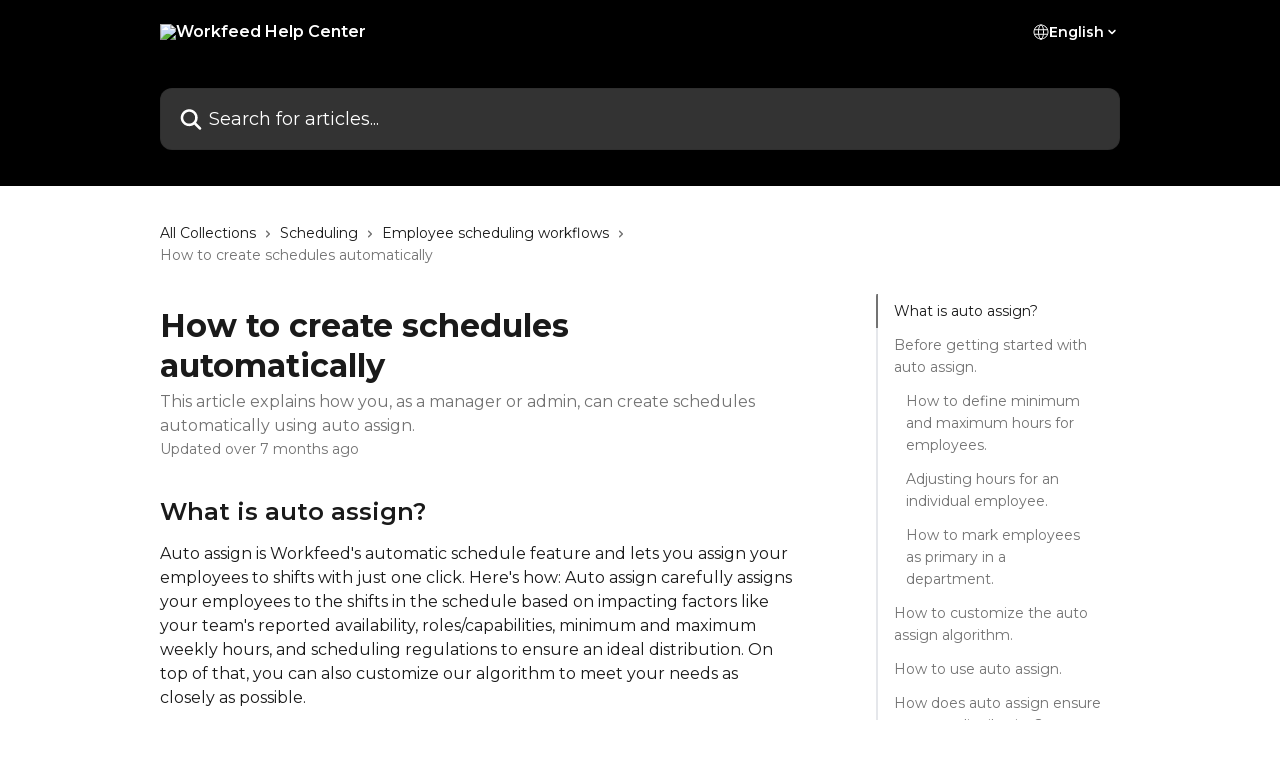

--- FILE ---
content_type: text/html; charset=utf-8
request_url: https://help.workfeed.io/en/articles/5405611-how-to-create-schedules-automatically
body_size: 18375
content:
<!DOCTYPE html><html lang="en"><head><meta charSet="utf-8" data-next-head=""/><title data-next-head="">How to create schedules automatically | Workfeed Help Center</title><meta property="og:title" content="How to create schedules automatically | Workfeed Help Center" data-next-head=""/><meta name="twitter:title" content="How to create schedules automatically | Workfeed Help Center" data-next-head=""/><meta property="og:description" content="This article explains how you, as a manager or admin, can create schedules automatically using auto assign." data-next-head=""/><meta name="twitter:description" content="This article explains how you, as a manager or admin, can create schedules automatically using auto assign." data-next-head=""/><meta name="description" content="This article explains how you, as a manager or admin, can create schedules automatically using auto assign." data-next-head=""/><meta property="og:type" content="article" data-next-head=""/><meta name="robots" content="all" data-next-head=""/><meta name="viewport" content="width=device-width, initial-scale=1" data-next-head=""/><link href="https://intercom.help/workfeed/assets/favicon" rel="icon" data-next-head=""/><link rel="canonical" href="https://help.workfeed.io/en/articles/5405611-how-to-create-schedules-automatically" data-next-head=""/><link rel="alternate" href="https://help.workfeed.io/da/articles/5405611-sadan-bruger-du-auto-udfyld-til-vagtplanlaegning" hrefLang="da" data-next-head=""/><link rel="alternate" href="https://help.workfeed.io/nl/articles/5405611-automatisch-roosters-maken" hrefLang="nl" data-next-head=""/><link rel="alternate" href="https://help.workfeed.io/en/articles/5405611-how-to-create-schedules-automatically" hrefLang="en" data-next-head=""/><link rel="alternate" href="https://help.workfeed.io/de/articles/5405611-wie-man-dienstplane-automatisch-erstellt" hrefLang="de" data-next-head=""/><link rel="alternate" href="https://help.workfeed.io/es/articles/5405611-como-crear-horarios-automaticamente" hrefLang="es" data-next-head=""/><link rel="alternate" href="https://help.workfeed.io/sv/articles/5405611-automatisk-schemalaggning" hrefLang="sv" data-next-head=""/><link rel="alternate" href="https://help.workfeed.io/en/articles/5405611-how-to-create-schedules-automatically" hrefLang="x-default" data-next-head=""/><link nonce="tL7RwOO7UM9n3hrfUvWs6JxfJCGnxqQdUgdZT5ZGbyQ=" rel="preload" href="https://static.intercomassets.com/_next/static/css/ceffe64780fd47cf.css" as="style"/><link nonce="tL7RwOO7UM9n3hrfUvWs6JxfJCGnxqQdUgdZT5ZGbyQ=" rel="stylesheet" href="https://static.intercomassets.com/_next/static/css/ceffe64780fd47cf.css" data-n-g=""/><link nonce="tL7RwOO7UM9n3hrfUvWs6JxfJCGnxqQdUgdZT5ZGbyQ=" rel="preload" href="https://static.intercomassets.com/_next/static/css/5b75bb3023a72352.css" as="style"/><link nonce="tL7RwOO7UM9n3hrfUvWs6JxfJCGnxqQdUgdZT5ZGbyQ=" rel="stylesheet" href="https://static.intercomassets.com/_next/static/css/5b75bb3023a72352.css"/><noscript data-n-css="tL7RwOO7UM9n3hrfUvWs6JxfJCGnxqQdUgdZT5ZGbyQ="></noscript><script defer="" nonce="tL7RwOO7UM9n3hrfUvWs6JxfJCGnxqQdUgdZT5ZGbyQ=" nomodule="" src="https://static.intercomassets.com/_next/static/chunks/polyfills-42372ed130431b0a.js"></script><script defer="" src="https://static.intercomassets.com/_next/static/chunks/6243.4e0e2a4d2f93550f.js" nonce="tL7RwOO7UM9n3hrfUvWs6JxfJCGnxqQdUgdZT5ZGbyQ="></script><script src="https://static.intercomassets.com/_next/static/chunks/webpack-963430da7e3adda4.js" nonce="tL7RwOO7UM9n3hrfUvWs6JxfJCGnxqQdUgdZT5ZGbyQ=" defer=""></script><script src="https://static.intercomassets.com/_next/static/chunks/framework-1f1b8d38c1d86c61.js" nonce="tL7RwOO7UM9n3hrfUvWs6JxfJCGnxqQdUgdZT5ZGbyQ=" defer=""></script><script src="https://static.intercomassets.com/_next/static/chunks/main-2c5e5f2c49cfa8a6.js" nonce="tL7RwOO7UM9n3hrfUvWs6JxfJCGnxqQdUgdZT5ZGbyQ=" defer=""></script><script src="https://static.intercomassets.com/_next/static/chunks/pages/_app-e523a600f5af5484.js" nonce="tL7RwOO7UM9n3hrfUvWs6JxfJCGnxqQdUgdZT5ZGbyQ=" defer=""></script><script src="https://static.intercomassets.com/_next/static/chunks/d0502abb-aa607f45f5026044.js" nonce="tL7RwOO7UM9n3hrfUvWs6JxfJCGnxqQdUgdZT5ZGbyQ=" defer=""></script><script src="https://static.intercomassets.com/_next/static/chunks/6190-ef428f6633b5a03f.js" nonce="tL7RwOO7UM9n3hrfUvWs6JxfJCGnxqQdUgdZT5ZGbyQ=" defer=""></script><script src="https://static.intercomassets.com/_next/static/chunks/5729-6d79ddfe1353a77c.js" nonce="tL7RwOO7UM9n3hrfUvWs6JxfJCGnxqQdUgdZT5ZGbyQ=" defer=""></script><script src="https://static.intercomassets.com/_next/static/chunks/2384-0bbbbddcca78f08a.js" nonce="tL7RwOO7UM9n3hrfUvWs6JxfJCGnxqQdUgdZT5ZGbyQ=" defer=""></script><script src="https://static.intercomassets.com/_next/static/chunks/4835-9db7cd232aae5617.js" nonce="tL7RwOO7UM9n3hrfUvWs6JxfJCGnxqQdUgdZT5ZGbyQ=" defer=""></script><script src="https://static.intercomassets.com/_next/static/chunks/2735-6fafbb9ff4abfca1.js" nonce="tL7RwOO7UM9n3hrfUvWs6JxfJCGnxqQdUgdZT5ZGbyQ=" defer=""></script><script src="https://static.intercomassets.com/_next/static/chunks/pages/%5BhelpCenterIdentifier%5D/%5Blocale%5D/articles/%5BarticleSlug%5D-0426bb822f2fd459.js" nonce="tL7RwOO7UM9n3hrfUvWs6JxfJCGnxqQdUgdZT5ZGbyQ=" defer=""></script><script src="https://static.intercomassets.com/_next/static/UZqm1jelfJ-2b324fgmJ6/_buildManifest.js" nonce="tL7RwOO7UM9n3hrfUvWs6JxfJCGnxqQdUgdZT5ZGbyQ=" defer=""></script><script src="https://static.intercomassets.com/_next/static/UZqm1jelfJ-2b324fgmJ6/_ssgManifest.js" nonce="tL7RwOO7UM9n3hrfUvWs6JxfJCGnxqQdUgdZT5ZGbyQ=" defer=""></script><meta name="sentry-trace" content="973417442b9c41a83903ef0b3cd1625c-5d82a7f768880e50-0"/><meta name="baggage" content="sentry-environment=production,sentry-release=a62fd0cdc62532e0c845d79efbcc14057e47d762,sentry-public_key=187f842308a64dea9f1f64d4b1b9c298,sentry-trace_id=973417442b9c41a83903ef0b3cd1625c,sentry-org_id=2129,sentry-sampled=false,sentry-sample_rand=0.7977207647161473,sentry-sample_rate=0"/><style id="__jsx-2470105955">:root{--body-bg: rgb(255, 255, 255);
--body-image: none;
--body-bg-rgb: 255, 255, 255;
--body-border: rgb(230, 230, 230);
--body-primary-color: #1a1a1a;
--body-secondary-color: #737373;
--body-reaction-bg: rgb(242, 242, 242);
--body-reaction-text-color: rgb(64, 64, 64);
--body-toc-active-border: #737373;
--body-toc-inactive-border: #f2f2f2;
--body-toc-inactive-color: #737373;
--body-toc-active-font-weight: 400;
--body-table-border: rgb(204, 204, 204);
--body-color: hsl(0, 0%, 0%);
--footer-bg: rgb(0, 0, 0);
--footer-image: none;
--footer-border: rgb(51, 51, 51);
--footer-color: hsl(211, 10%, 61%);
--header-bg: rgb(0, 0, 0);
--header-image: none;
--header-color: hsl(0, 0%, 100%);
--collection-card-bg: rgb(235, 243, 255);
--collection-card-image: none;
--collection-card-color: hsl(221, 100%, 62%);
--card-bg: rgb(255, 255, 255);
--card-border-color: rgb(230, 230, 230);
--card-border-inner-radius: 9px;
--card-border-radius: 12px;
--card-shadow: 0 1px 2px 0 rgb(0 0 0 / 0.05);
--search-bar-border-radius: 12px;
--search-bar-width: 100%;
--ticket-blue-bg-color: #dce1f9;
--ticket-blue-text-color: #334bfa;
--ticket-green-bg-color: #d7efdc;
--ticket-green-text-color: #0f7134;
--ticket-orange-bg-color: #ffebdb;
--ticket-orange-text-color: #b24d00;
--ticket-red-bg-color: #ffdbdb;
--ticket-red-text-color: #df2020;
--header-height: 245px;
--header-subheader-background-color: #000000;
--header-subheader-font-color: #FFFFFF;
--content-block-bg: rgb(255, 255, 255);
--content-block-image: none;
--content-block-color: hsl(0, 0%, 10%);
--content-block-button-bg: rgb(51, 75, 250);
--content-block-button-image: none;
--content-block-button-color: hsl(0, 0%, 100%);
--content-block-button-radius: 6px;
--content-block-margin: 0;
--content-block-width: auto;
--primary-color: hsl(223, 93%, 11%);
--primary-color-alpha-10: hsla(223, 93%, 11%, 0.1);
--primary-color-alpha-60: hsla(223, 93%, 11%, 0.6);
--text-on-primary-color: #ffffff}</style><style id="__jsx-1210251291">:root{--font-family-primary: 'Montserrat', 'Montserrat Fallback'}</style><style id="__jsx-3302164269">:root{--font-family-secondary: 'Montserrat', 'Montserrat Fallback'}</style><style id="__jsx-cf6f0ea00fa5c760">.fade-background.jsx-cf6f0ea00fa5c760{background:radial-gradient(333.38%100%at 50%0%,rgba(var(--body-bg-rgb),0)0%,rgba(var(--body-bg-rgb),.00925356)11.67%,rgba(var(--body-bg-rgb),.0337355)21.17%,rgba(var(--body-bg-rgb),.0718242)28.85%,rgba(var(--body-bg-rgb),.121898)35.03%,rgba(var(--body-bg-rgb),.182336)40.05%,rgba(var(--body-bg-rgb),.251516)44.25%,rgba(var(--body-bg-rgb),.327818)47.96%,rgba(var(--body-bg-rgb),.409618)51.51%,rgba(var(--body-bg-rgb),.495297)55.23%,rgba(var(--body-bg-rgb),.583232)59.47%,rgba(var(--body-bg-rgb),.671801)64.55%,rgba(var(--body-bg-rgb),.759385)70.81%,rgba(var(--body-bg-rgb),.84436)78.58%,rgba(var(--body-bg-rgb),.9551)88.2%,rgba(var(--body-bg-rgb),1)100%),var(--header-image),var(--header-bg);background-size:cover;background-position-x:center}</style><style id="__jsx-27f84a20f81f6ce9">.table-of-contents::-webkit-scrollbar{width:8px}.table-of-contents::-webkit-scrollbar-thumb{background-color:#f2f2f2;border-radius:8px}</style><style id="__jsx-a49d9ef8a9865a27">.table_of_contents.jsx-a49d9ef8a9865a27{max-width:260px;min-width:260px}</style><style id="__jsx-62724fba150252e0">.related_articles section a{color:initial}</style><style id="__jsx-4bed0c08ce36899e">.article_body a:not(.intercom-h2b-button){color:var(--primary-color)}article a.intercom-h2b-button{background-color:var(--primary-color);border:0}.zendesk-article table{overflow-x:scroll!important;display:block!important;height:auto!important}.intercom-interblocks-unordered-nested-list ul,.intercom-interblocks-ordered-nested-list ol{margin-top:16px;margin-bottom:16px}.intercom-interblocks-unordered-nested-list ul .intercom-interblocks-unordered-nested-list ul,.intercom-interblocks-unordered-nested-list ul .intercom-interblocks-ordered-nested-list ol,.intercom-interblocks-ordered-nested-list ol .intercom-interblocks-ordered-nested-list ol,.intercom-interblocks-ordered-nested-list ol .intercom-interblocks-unordered-nested-list ul{margin-top:0;margin-bottom:0}.intercom-interblocks-image a:focus{outline-offset:3px}</style></head><body><div id="__next"><div dir="ltr" class="h-full w-full"><span class="hidden">Copyright (c) 2023, Intercom, Inc. (<a href="/cdn-cgi/l/email-protection" class="__cf_email__" data-cfemail="a6cac3c1c7cae6cfc8d2c3d4c5c9cb88cfc9">[email&#160;protected]</a>) with Reserved Font Name &quot;Montserrat&quot;.
      This Font Software is licensed under the SIL Open Font License, Version 1.1.</span><span class="hidden">Copyright (c) 2023, Intercom, Inc. (<a href="/cdn-cgi/l/email-protection" class="__cf_email__" data-cfemail="2a464f4d4b466a43445e4f58494547044345">[email&#160;protected]</a>) with Reserved Font Name &quot;Montserrat&quot;.
      This Font Software is licensed under the SIL Open Font License, Version 1.1.</span><a href="#main-content" class="sr-only font-bold text-header-color focus:not-sr-only focus:absolute focus:left-4 focus:top-4 focus:z-50" aria-roledescription="Link, Press control-option-right-arrow to exit">Skip to main content</a><main class="header__lite"><header id="header" data-testid="header" class="jsx-cf6f0ea00fa5c760 flex flex-col text-header-color"><div class="jsx-cf6f0ea00fa5c760 relative flex grow flex-col mb-9 bg-header-bg bg-header-image bg-cover bg-center pb-9"><div id="sr-announcement" aria-live="polite" class="jsx-cf6f0ea00fa5c760 sr-only"></div><div class="jsx-cf6f0ea00fa5c760 flex h-full flex-col items-center marker:shrink-0"><section class="relative flex w-full flex-col mb-6 pb-6"><div class="header__meta_wrapper flex justify-center px-5 pt-6 leading-none sm:px-10"><div class="flex items-center w-240" data-testid="subheader-container"><div class="mo__body header__site_name"><div class="header__logo"><a href="/en/"><img src="https://downloads.intercomcdn.com/i/o/327128/618354561323541ebc3f3aba/3293d82a3e88a6cee9e7412a542bb8a8.png" height="47" alt="Workfeed Help Center"/></a></div></div><div><div class="flex items-center font-semibold"><div class="flex items-center md:hidden" data-testid="small-screen-children"><button class="flex items-center border-none bg-transparent px-1.5" data-testid="hamburger-menu-button" aria-label="Open menu"><svg width="24" height="24" viewBox="0 0 16 16" xmlns="http://www.w3.org/2000/svg" class="fill-current"><path d="M1.86861 2C1.38889 2 1 2.3806 1 2.85008C1 3.31957 1.38889 3.70017 1.86861 3.70017H14.1314C14.6111 3.70017 15 3.31957 15 2.85008C15 2.3806 14.6111 2 14.1314 2H1.86861Z"></path><path d="M1 8C1 7.53051 1.38889 7.14992 1.86861 7.14992H14.1314C14.6111 7.14992 15 7.53051 15 8C15 8.46949 14.6111 8.85008 14.1314 8.85008H1.86861C1.38889 8.85008 1 8.46949 1 8Z"></path><path d="M1 13.1499C1 12.6804 1.38889 12.2998 1.86861 12.2998H14.1314C14.6111 12.2998 15 12.6804 15 13.1499C15 13.6194 14.6111 14 14.1314 14H1.86861C1.38889 14 1 13.6194 1 13.1499Z"></path></svg></button><div class="fixed right-0 top-0 z-50 h-full w-full hidden" data-testid="hamburger-menu"><div class="flex h-full w-full justify-end bg-black bg-opacity-30"><div class="flex h-fit w-full flex-col bg-white opacity-100 sm:h-full sm:w-1/2"><button class="text-body-font flex items-center self-end border-none bg-transparent pr-6 pt-6" data-testid="hamburger-menu-close-button" aria-label="Close menu"><svg width="24" height="24" viewBox="0 0 16 16" xmlns="http://www.w3.org/2000/svg"><path d="M3.5097 3.5097C3.84165 3.17776 4.37984 3.17776 4.71178 3.5097L7.99983 6.79775L11.2879 3.5097C11.6198 3.17776 12.158 3.17776 12.49 3.5097C12.8219 3.84165 12.8219 4.37984 12.49 4.71178L9.20191 7.99983L12.49 11.2879C12.8219 11.6198 12.8219 12.158 12.49 12.49C12.158 12.8219 11.6198 12.8219 11.2879 12.49L7.99983 9.20191L4.71178 12.49C4.37984 12.8219 3.84165 12.8219 3.5097 12.49C3.17776 12.158 3.17776 11.6198 3.5097 11.2879L6.79775 7.99983L3.5097 4.71178C3.17776 4.37984 3.17776 3.84165 3.5097 3.5097Z"></path></svg></button><nav class="flex flex-col pl-4 text-black"><div class="relative cursor-pointer has-[:focus]:outline"><select class="peer absolute z-10 block h-6 w-full cursor-pointer opacity-0 md:text-base" aria-label="Change language" id="language-selector"><option value="/da/articles/5405611-sadan-bruger-du-auto-udfyld-til-vagtplanlaegning" class="text-black">Dansk</option><option value="/nl/articles/5405611-automatisch-roosters-maken" class="text-black">Nederlands</option><option value="/en/articles/5405611-how-to-create-schedules-automatically" class="text-black" selected="">English</option><option value="/de/articles/5405611-wie-man-dienstplane-automatisch-erstellt" class="text-black">Deutsch</option><option value="/es/articles/5405611-como-crear-horarios-automaticamente" class="text-black">Español</option><option value="/sv/articles/5405611-automatisk-schemalaggning" class="text-black">Svenska</option></select><div class="mb-10 ml-5 flex items-center gap-1 text-md hover:opacity-80 peer-hover:opacity-80 md:m-0 md:ml-3 md:text-base" aria-hidden="true"><svg id="locale-picker-globe" width="16" height="16" viewBox="0 0 16 16" fill="none" xmlns="http://www.w3.org/2000/svg" class="shrink-0" aria-hidden="true"><path d="M8 15C11.866 15 15 11.866 15 8C15 4.13401 11.866 1 8 1C4.13401 1 1 4.13401 1 8C1 11.866 4.13401 15 8 15Z" stroke="currentColor" stroke-linecap="round" stroke-linejoin="round"></path><path d="M8 15C9.39949 15 10.534 11.866 10.534 8C10.534 4.13401 9.39949 1 8 1C6.60051 1 5.466 4.13401 5.466 8C5.466 11.866 6.60051 15 8 15Z" stroke="currentColor" stroke-linecap="round" stroke-linejoin="round"></path><path d="M1.448 5.75989H14.524" stroke="currentColor" stroke-linecap="round" stroke-linejoin="round"></path><path d="M1.448 10.2402H14.524" stroke="currentColor" stroke-linecap="round" stroke-linejoin="round"></path></svg>English<svg id="locale-picker-arrow" width="16" height="16" viewBox="0 0 16 16" fill="none" xmlns="http://www.w3.org/2000/svg" class="shrink-0" aria-hidden="true"><path d="M5 6.5L8.00093 9.5L11 6.50187" stroke="currentColor" stroke-width="1.5" stroke-linecap="round" stroke-linejoin="round"></path></svg></div></div></nav></div></div></div></div><nav class="hidden items-center md:flex" data-testid="large-screen-children"><div class="relative cursor-pointer has-[:focus]:outline"><select class="peer absolute z-10 block h-6 w-full cursor-pointer opacity-0 md:text-base" aria-label="Change language" id="language-selector"><option value="/da/articles/5405611-sadan-bruger-du-auto-udfyld-til-vagtplanlaegning" class="text-black">Dansk</option><option value="/nl/articles/5405611-automatisch-roosters-maken" class="text-black">Nederlands</option><option value="/en/articles/5405611-how-to-create-schedules-automatically" class="text-black" selected="">English</option><option value="/de/articles/5405611-wie-man-dienstplane-automatisch-erstellt" class="text-black">Deutsch</option><option value="/es/articles/5405611-como-crear-horarios-automaticamente" class="text-black">Español</option><option value="/sv/articles/5405611-automatisk-schemalaggning" class="text-black">Svenska</option></select><div class="mb-10 ml-5 flex items-center gap-1 text-md hover:opacity-80 peer-hover:opacity-80 md:m-0 md:ml-3 md:text-base" aria-hidden="true"><svg id="locale-picker-globe" width="16" height="16" viewBox="0 0 16 16" fill="none" xmlns="http://www.w3.org/2000/svg" class="shrink-0" aria-hidden="true"><path d="M8 15C11.866 15 15 11.866 15 8C15 4.13401 11.866 1 8 1C4.13401 1 1 4.13401 1 8C1 11.866 4.13401 15 8 15Z" stroke="currentColor" stroke-linecap="round" stroke-linejoin="round"></path><path d="M8 15C9.39949 15 10.534 11.866 10.534 8C10.534 4.13401 9.39949 1 8 1C6.60051 1 5.466 4.13401 5.466 8C5.466 11.866 6.60051 15 8 15Z" stroke="currentColor" stroke-linecap="round" stroke-linejoin="round"></path><path d="M1.448 5.75989H14.524" stroke="currentColor" stroke-linecap="round" stroke-linejoin="round"></path><path d="M1.448 10.2402H14.524" stroke="currentColor" stroke-linecap="round" stroke-linejoin="round"></path></svg>English<svg id="locale-picker-arrow" width="16" height="16" viewBox="0 0 16 16" fill="none" xmlns="http://www.w3.org/2000/svg" class="shrink-0" aria-hidden="true"><path d="M5 6.5L8.00093 9.5L11 6.50187" stroke="currentColor" stroke-width="1.5" stroke-linecap="round" stroke-linejoin="round"></path></svg></div></div></nav></div></div></div></div></section><section class="relative mx-5 flex h-full w-full flex-col items-center px-5 sm:px-10"><div class="flex h-full max-w-full flex-col w-240 justify-end" data-testid="main-header-container"><div id="search-bar" class="relative w-full"><form action="/en/" autoComplete="off"><div class="flex w-full flex-col items-start"><div class="relative flex w-full sm:w-search-bar"><label for="search-input" class="sr-only">Search for articles...</label><input id="search-input" type="text" autoComplete="off" class="peer w-full rounded-search-bar border border-black-alpha-8 bg-white-alpha-20 p-4 ps-12 font-secondary text-lg text-header-color shadow-search-bar outline-none transition ease-linear placeholder:text-header-color hover:bg-white-alpha-27 hover:shadow-search-bar-hover focus:border-transparent focus:bg-white focus:text-black-10 focus:shadow-search-bar-focused placeholder:focus:text-black-45" placeholder="Search for articles..." name="q" aria-label="Search for articles..." value=""/><div class="absolute inset-y-0 start-0 flex items-center fill-header-color peer-focus-visible:fill-black-45 pointer-events-none ps-5"><svg width="22" height="21" viewBox="0 0 22 21" xmlns="http://www.w3.org/2000/svg" class="fill-inherit" aria-hidden="true"><path fill-rule="evenodd" clip-rule="evenodd" d="M3.27485 8.7001C3.27485 5.42781 5.92757 2.7751 9.19985 2.7751C12.4721 2.7751 15.1249 5.42781 15.1249 8.7001C15.1249 11.9724 12.4721 14.6251 9.19985 14.6251C5.92757 14.6251 3.27485 11.9724 3.27485 8.7001ZM9.19985 0.225098C4.51924 0.225098 0.724854 4.01948 0.724854 8.7001C0.724854 13.3807 4.51924 17.1751 9.19985 17.1751C11.0802 17.1751 12.8176 16.5627 14.2234 15.5265L19.0981 20.4013C19.5961 20.8992 20.4033 20.8992 20.9013 20.4013C21.3992 19.9033 21.3992 19.0961 20.9013 18.5981L16.0264 13.7233C17.0625 12.3176 17.6749 10.5804 17.6749 8.7001C17.6749 4.01948 13.8805 0.225098 9.19985 0.225098Z"></path></svg></div></div></div></form></div></div></section></div></div></header><div class="z-1 flex shrink-0 grow basis-auto justify-center px-5 sm:px-10"><section data-testid="main-content" id="main-content" class="max-w-full w-240"><section data-testid="article-section" class="section section__article"><div class="flex-row-reverse justify-between flex"><div class="jsx-a49d9ef8a9865a27 w-61 sticky top-8 ml-7 max-w-61 self-start max-lg:hidden mt-16"><div class="jsx-27f84a20f81f6ce9 table-of-contents max-h-[calc(100vh-96px)] overflow-y-auto rounded-2xl text-body-primary-color hover:text-primary max-lg:border max-lg:border-solid max-lg:border-body-border max-lg:shadow-solid-1"><div data-testid="toc-dropdown" class="jsx-27f84a20f81f6ce9 hidden cursor-pointer justify-between border-b max-lg:flex max-lg:flex-row max-lg:border-x-0 max-lg:border-t-0 max-lg:border-solid max-lg:border-b-body-border"><div class="jsx-27f84a20f81f6ce9 my-2 max-lg:pl-4">Table of contents</div><div class="jsx-27f84a20f81f6ce9 "><svg class="ml-2 mr-4 mt-3 transition-transform" transform="rotate(180)" width="16" height="16" fill="none" xmlns="http://www.w3.org/2000/svg"><path fill-rule="evenodd" clip-rule="evenodd" d="M3.93353 5.93451C4.24595 5.62209 4.75248 5.62209 5.0649 5.93451L7.99922 8.86882L10.9335 5.93451C11.246 5.62209 11.7525 5.62209 12.0649 5.93451C12.3773 6.24693 12.3773 6.75346 12.0649 7.06588L8.5649 10.5659C8.25249 10.8783 7.74595 10.8783 7.43353 10.5659L3.93353 7.06588C3.62111 6.75346 3.62111 6.24693 3.93353 5.93451Z" fill="currentColor"></path></svg></div></div><div data-testid="toc-body" class="jsx-27f84a20f81f6ce9 my-2"><section data-testid="toc-section-0" class="jsx-27f84a20f81f6ce9 flex border-y-0 border-e-0 border-s-2 border-solid py-1.5 max-lg:border-none border-body-toc-active-border px-4"><a id="#h_8fb77b91bd" href="#h_8fb77b91bd" data-testid="toc-link-0" class="jsx-27f84a20f81f6ce9 w-full no-underline hover:text-body-primary-color max-lg:inline-block max-lg:text-body-primary-color max-lg:hover:text-primary lg:text-base font-toc-active text-body-primary-color"></a></section><section data-testid="toc-section-1" class="jsx-27f84a20f81f6ce9 flex border-y-0 border-e-0 border-s-2 border-solid py-1.5 max-lg:border-none px-4"><a id="#h_c4f964a9aa" href="#h_c4f964a9aa" data-testid="toc-link-1" class="jsx-27f84a20f81f6ce9 w-full no-underline hover:text-body-primary-color max-lg:inline-block max-lg:text-body-primary-color max-lg:hover:text-primary lg:text-base text-body-toc-inactive-color"></a></section><section data-testid="toc-section-2" class="jsx-27f84a20f81f6ce9 flex border-y-0 border-e-0 border-s-2 border-solid py-1.5 max-lg:border-none px-7"><a id="#h_d46e66f041" href="#h_d46e66f041" data-testid="toc-link-2" class="jsx-27f84a20f81f6ce9 w-full no-underline hover:text-body-primary-color max-lg:inline-block max-lg:text-body-primary-color max-lg:hover:text-primary lg:text-base text-body-toc-inactive-color"></a></section><section data-testid="toc-section-3" class="jsx-27f84a20f81f6ce9 flex border-y-0 border-e-0 border-s-2 border-solid py-1.5 max-lg:border-none px-7"><a id="#h_3dd31fb379" href="#h_3dd31fb379" data-testid="toc-link-3" class="jsx-27f84a20f81f6ce9 w-full no-underline hover:text-body-primary-color max-lg:inline-block max-lg:text-body-primary-color max-lg:hover:text-primary lg:text-base text-body-toc-inactive-color"></a></section><section data-testid="toc-section-4" class="jsx-27f84a20f81f6ce9 flex border-y-0 border-e-0 border-s-2 border-solid py-1.5 max-lg:border-none px-7"><a id="#h_09467b2624" href="#h_09467b2624" data-testid="toc-link-4" class="jsx-27f84a20f81f6ce9 w-full no-underline hover:text-body-primary-color max-lg:inline-block max-lg:text-body-primary-color max-lg:hover:text-primary lg:text-base text-body-toc-inactive-color"></a></section><section data-testid="toc-section-5" class="jsx-27f84a20f81f6ce9 flex border-y-0 border-e-0 border-s-2 border-solid py-1.5 max-lg:border-none px-4"><a id="#h_2b7da77def" href="#h_2b7da77def" data-testid="toc-link-5" class="jsx-27f84a20f81f6ce9 w-full no-underline hover:text-body-primary-color max-lg:inline-block max-lg:text-body-primary-color max-lg:hover:text-primary lg:text-base text-body-toc-inactive-color"></a></section><section data-testid="toc-section-6" class="jsx-27f84a20f81f6ce9 flex border-y-0 border-e-0 border-s-2 border-solid py-1.5 max-lg:border-none px-4"><a id="#h_3fb72ef69f" href="#h_3fb72ef69f" data-testid="toc-link-6" class="jsx-27f84a20f81f6ce9 w-full no-underline hover:text-body-primary-color max-lg:inline-block max-lg:text-body-primary-color max-lg:hover:text-primary lg:text-base text-body-toc-inactive-color"></a></section><section data-testid="toc-section-7" class="jsx-27f84a20f81f6ce9 flex border-y-0 border-e-0 border-s-2 border-solid py-1.5 max-lg:border-none px-4"><a id="#h_6b5bdec150" href="#h_6b5bdec150" data-testid="toc-link-7" class="jsx-27f84a20f81f6ce9 w-full no-underline hover:text-body-primary-color max-lg:inline-block max-lg:text-body-primary-color max-lg:hover:text-primary lg:text-base text-body-toc-inactive-color"></a></section><section data-testid="toc-section-8" class="jsx-27f84a20f81f6ce9 flex border-y-0 border-e-0 border-s-2 border-solid py-1.5 max-lg:border-none px-4"><a id="#h_a169ad2911" href="#h_a169ad2911" data-testid="toc-link-8" class="jsx-27f84a20f81f6ce9 w-full no-underline hover:text-body-primary-color max-lg:inline-block max-lg:text-body-primary-color max-lg:hover:text-primary lg:text-base text-body-toc-inactive-color"></a></section></div></div></div><div class="relative z-3 w-full lg:max-w-160 "><div class="flex pb-6 max-md:pb-2 lg:max-w-160"><div tabindex="-1" class="focus:outline-none"><div class="flex flex-wrap items-baseline pb-4 text-base" tabindex="0" role="navigation" aria-label="Breadcrumb"><a href="/en/" class="pr-2 text-body-primary-color no-underline hover:text-body-secondary-color">All Collections</a><div class="pr-2" aria-hidden="true"><svg width="6" height="10" viewBox="0 0 6 10" class="block h-2 w-2 fill-body-secondary-color rtl:rotate-180" xmlns="http://www.w3.org/2000/svg"><path fill-rule="evenodd" clip-rule="evenodd" d="M0.648862 0.898862C0.316916 1.23081 0.316916 1.769 0.648862 2.10094L3.54782 4.9999L0.648862 7.89886C0.316916 8.23081 0.316917 8.769 0.648862 9.10094C0.980808 9.43289 1.519 9.43289 1.85094 9.10094L5.35094 5.60094C5.68289 5.269 5.68289 4.73081 5.35094 4.39886L1.85094 0.898862C1.519 0.566916 0.980807 0.566916 0.648862 0.898862Z"></path></svg></div><a href="https://help.workfeed.io/en/collections/3628134-scheduling" class="pr-2 text-body-primary-color no-underline hover:text-body-secondary-color" data-testid="breadcrumb-0">Scheduling</a><div class="pr-2" aria-hidden="true"><svg width="6" height="10" viewBox="0 0 6 10" class="block h-2 w-2 fill-body-secondary-color rtl:rotate-180" xmlns="http://www.w3.org/2000/svg"><path fill-rule="evenodd" clip-rule="evenodd" d="M0.648862 0.898862C0.316916 1.23081 0.316916 1.769 0.648862 2.10094L3.54782 4.9999L0.648862 7.89886C0.316916 8.23081 0.316917 8.769 0.648862 9.10094C0.980808 9.43289 1.519 9.43289 1.85094 9.10094L5.35094 5.60094C5.68289 5.269 5.68289 4.73081 5.35094 4.39886L1.85094 0.898862C1.519 0.566916 0.980807 0.566916 0.648862 0.898862Z"></path></svg></div><a href="https://help.workfeed.io/en/collections/3628136-employee-scheduling-workflows" class="pr-2 text-body-primary-color no-underline hover:text-body-secondary-color" data-testid="breadcrumb-1">Employee scheduling workflows</a><div class="pr-2" aria-hidden="true"><svg width="6" height="10" viewBox="0 0 6 10" class="block h-2 w-2 fill-body-secondary-color rtl:rotate-180" xmlns="http://www.w3.org/2000/svg"><path fill-rule="evenodd" clip-rule="evenodd" d="M0.648862 0.898862C0.316916 1.23081 0.316916 1.769 0.648862 2.10094L3.54782 4.9999L0.648862 7.89886C0.316916 8.23081 0.316917 8.769 0.648862 9.10094C0.980808 9.43289 1.519 9.43289 1.85094 9.10094L5.35094 5.60094C5.68289 5.269 5.68289 4.73081 5.35094 4.39886L1.85094 0.898862C1.519 0.566916 0.980807 0.566916 0.648862 0.898862Z"></path></svg></div><div class="text-body-secondary-color">How to create schedules automatically</div></div></div></div><div class=""><div class="article intercom-force-break"><div class="mb-10 max-lg:mb-6"><div class="flex flex-col gap-4"><div class="flex flex-col"><h1 class="mb-1 font-primary text-2xl font-bold leading-10 text-body-primary-color">How to create schedules automatically</h1><div class="text-md font-normal leading-normal text-body-secondary-color"><p>This article explains how you, as a manager or admin, can create schedules automatically using auto assign.</p></div></div><div class="avatar"><div class="avatar__info -mt-0.5 text-base"><span class="text-body-secondary-color"> <!-- -->Updated over 7 months ago</span></div></div></div></div><div class="jsx-4bed0c08ce36899e flex-col"><div class="jsx-4bed0c08ce36899e mb-7 ml-0 text-md max-messenger:mb-6 lg:hidden"><div class="jsx-27f84a20f81f6ce9 table-of-contents max-h-[calc(100vh-96px)] overflow-y-auto rounded-2xl text-body-primary-color hover:text-primary max-lg:border max-lg:border-solid max-lg:border-body-border max-lg:shadow-solid-1"><div data-testid="toc-dropdown" class="jsx-27f84a20f81f6ce9 hidden cursor-pointer justify-between border-b max-lg:flex max-lg:flex-row max-lg:border-x-0 max-lg:border-t-0 max-lg:border-solid max-lg:border-b-body-border border-b-0"><div class="jsx-27f84a20f81f6ce9 my-2 max-lg:pl-4">Table of contents</div><div class="jsx-27f84a20f81f6ce9 "><svg class="ml-2 mr-4 mt-3 transition-transform" transform="" width="16" height="16" fill="none" xmlns="http://www.w3.org/2000/svg"><path fill-rule="evenodd" clip-rule="evenodd" d="M3.93353 5.93451C4.24595 5.62209 4.75248 5.62209 5.0649 5.93451L7.99922 8.86882L10.9335 5.93451C11.246 5.62209 11.7525 5.62209 12.0649 5.93451C12.3773 6.24693 12.3773 6.75346 12.0649 7.06588L8.5649 10.5659C8.25249 10.8783 7.74595 10.8783 7.43353 10.5659L3.93353 7.06588C3.62111 6.75346 3.62111 6.24693 3.93353 5.93451Z" fill="currentColor"></path></svg></div></div><div data-testid="toc-body" class="jsx-27f84a20f81f6ce9 hidden my-2"><section data-testid="toc-section-0" class="jsx-27f84a20f81f6ce9 flex border-y-0 border-e-0 border-s-2 border-solid py-1.5 max-lg:border-none border-body-toc-active-border px-4"><a id="#h_8fb77b91bd" href="#h_8fb77b91bd" data-testid="toc-link-0" class="jsx-27f84a20f81f6ce9 w-full no-underline hover:text-body-primary-color max-lg:inline-block max-lg:text-body-primary-color max-lg:hover:text-primary lg:text-base font-toc-active text-body-primary-color"></a></section><section data-testid="toc-section-1" class="jsx-27f84a20f81f6ce9 flex border-y-0 border-e-0 border-s-2 border-solid py-1.5 max-lg:border-none px-4"><a id="#h_c4f964a9aa" href="#h_c4f964a9aa" data-testid="toc-link-1" class="jsx-27f84a20f81f6ce9 w-full no-underline hover:text-body-primary-color max-lg:inline-block max-lg:text-body-primary-color max-lg:hover:text-primary lg:text-base text-body-toc-inactive-color"></a></section><section data-testid="toc-section-2" class="jsx-27f84a20f81f6ce9 flex border-y-0 border-e-0 border-s-2 border-solid py-1.5 max-lg:border-none px-7"><a id="#h_d46e66f041" href="#h_d46e66f041" data-testid="toc-link-2" class="jsx-27f84a20f81f6ce9 w-full no-underline hover:text-body-primary-color max-lg:inline-block max-lg:text-body-primary-color max-lg:hover:text-primary lg:text-base text-body-toc-inactive-color"></a></section><section data-testid="toc-section-3" class="jsx-27f84a20f81f6ce9 flex border-y-0 border-e-0 border-s-2 border-solid py-1.5 max-lg:border-none px-7"><a id="#h_3dd31fb379" href="#h_3dd31fb379" data-testid="toc-link-3" class="jsx-27f84a20f81f6ce9 w-full no-underline hover:text-body-primary-color max-lg:inline-block max-lg:text-body-primary-color max-lg:hover:text-primary lg:text-base text-body-toc-inactive-color"></a></section><section data-testid="toc-section-4" class="jsx-27f84a20f81f6ce9 flex border-y-0 border-e-0 border-s-2 border-solid py-1.5 max-lg:border-none px-7"><a id="#h_09467b2624" href="#h_09467b2624" data-testid="toc-link-4" class="jsx-27f84a20f81f6ce9 w-full no-underline hover:text-body-primary-color max-lg:inline-block max-lg:text-body-primary-color max-lg:hover:text-primary lg:text-base text-body-toc-inactive-color"></a></section><section data-testid="toc-section-5" class="jsx-27f84a20f81f6ce9 flex border-y-0 border-e-0 border-s-2 border-solid py-1.5 max-lg:border-none px-4"><a id="#h_2b7da77def" href="#h_2b7da77def" data-testid="toc-link-5" class="jsx-27f84a20f81f6ce9 w-full no-underline hover:text-body-primary-color max-lg:inline-block max-lg:text-body-primary-color max-lg:hover:text-primary lg:text-base text-body-toc-inactive-color"></a></section><section data-testid="toc-section-6" class="jsx-27f84a20f81f6ce9 flex border-y-0 border-e-0 border-s-2 border-solid py-1.5 max-lg:border-none px-4"><a id="#h_3fb72ef69f" href="#h_3fb72ef69f" data-testid="toc-link-6" class="jsx-27f84a20f81f6ce9 w-full no-underline hover:text-body-primary-color max-lg:inline-block max-lg:text-body-primary-color max-lg:hover:text-primary lg:text-base text-body-toc-inactive-color"></a></section><section data-testid="toc-section-7" class="jsx-27f84a20f81f6ce9 flex border-y-0 border-e-0 border-s-2 border-solid py-1.5 max-lg:border-none px-4"><a id="#h_6b5bdec150" href="#h_6b5bdec150" data-testid="toc-link-7" class="jsx-27f84a20f81f6ce9 w-full no-underline hover:text-body-primary-color max-lg:inline-block max-lg:text-body-primary-color max-lg:hover:text-primary lg:text-base text-body-toc-inactive-color"></a></section><section data-testid="toc-section-8" class="jsx-27f84a20f81f6ce9 flex border-y-0 border-e-0 border-s-2 border-solid py-1.5 max-lg:border-none px-4"><a id="#h_a169ad2911" href="#h_a169ad2911" data-testid="toc-link-8" class="jsx-27f84a20f81f6ce9 w-full no-underline hover:text-body-primary-color max-lg:inline-block max-lg:text-body-primary-color max-lg:hover:text-primary lg:text-base text-body-toc-inactive-color"></a></section></div></div></div><div class="jsx-4bed0c08ce36899e article_body"><article class="jsx-4bed0c08ce36899e "><div class="intercom-interblocks-heading intercom-interblocks-align-left"><h1 id="h_8fb77b91bd">What is auto assign?</h1></div><div class="intercom-interblocks-paragraph no-margin intercom-interblocks-align-left"><p>Auto assign is Workfeed&#x27;s automatic schedule feature and lets you assign your employees to shifts with just one click. Here&#x27;s how: Auto assign carefully assigns your employees to the shifts in the schedule based on impacting factors like your team&#x27;s reported availability, roles/capabilities, minimum and maximum weekly hours, and scheduling regulations to ensure an ideal distribution. On top of that, you can also customize our algorithm to meet your needs as closely as possible. <br/>​<br/>​<br/>​</p></div><div class="intercom-interblocks-heading intercom-interblocks-align-left"><h1 id="h_c4f964a9aa">Before getting started with auto assign.</h1></div><div class="intercom-interblocks-paragraph no-margin intercom-interblocks-align-left"><p>It is important to verify that you have set minimum and maximum hours for employees and/or that you have assigned employees as primary in the department where you want to auto schedule.<br/>​<br/>​</p></div><div class="intercom-interblocks-subheading intercom-interblocks-align-left"><h2 id="h_d46e66f041"><b>How to define minimum and maximum hours for employees.</b></h2></div><div class="intercom-interblocks-paragraph no-margin intercom-interblocks-align-left"><p>You can define the minimum and maximum hours of each employee by clicking on auto assign in the schedule overview and selecting &#x27;<b>Adjust min. and max hours</b>&#x27;. This opens an overview of the minimum and maximum hours of all your employees where you can make adjustments.</p></div><div class="intercom-interblocks-paragraph no-margin intercom-interblocks-align-left"><p> </p></div><div class="intercom-interblocks-image intercom-interblocks-align-left"><a href="https://downloads.intercomcdn.com/i/o/929500128/6a2231bc76963c38853bc492/Frame+1444.jpg?expires=1769933700&amp;signature=161c596222c9c18604a2b4ad94700581c1fdb296b21bd1c8e9e93a2abb0fc836&amp;req=fSIuE8l%2BnINXFb4f3HP0gGBn7N4fsoC8isAzcbLqqjKbzANMJMAg6SeO3UrU%0Axue0Idzes4YNhIIvCw%3D%3D%0A" target="_blank" rel="noreferrer nofollow noopener"><img src="https://downloads.intercomcdn.com/i/o/929500128/6a2231bc76963c38853bc492/Frame+1444.jpg?expires=1769933700&amp;signature=161c596222c9c18604a2b4ad94700581c1fdb296b21bd1c8e9e93a2abb0fc836&amp;req=fSIuE8l%2BnINXFb4f3HP0gGBn7N4fsoC8isAzcbLqqjKbzANMJMAg6SeO3UrU%0Axue0Idzes4YNhIIvCw%3D%3D%0A" width="3398" height="2152"/></a></div><div class="intercom-interblocks-paragraph no-margin intercom-interblocks-align-left"><p> </p></div><div class="intercom-interblocks-paragraph no-margin intercom-interblocks-align-left"><p> </p></div><div class="intercom-interblocks-subheading intercom-interblocks-align-left"><h2 id="h_3dd31fb379"><b>Adjusting hours for an individual employee.</b></h2></div><div class="intercom-interblocks-paragraph no-margin intercom-interblocks-align-left"><p>Navigate to the team list by clicking on the &#x27;👬&#x27; icon at the top right of your screen. Here, find the employee you want to edit and click on &#x27;Edit profile&#x27;. After clicking &#x27;Edit profile&#x27; you will find the &#x27;Labor&#x27; tab. When you click here you will be able to define the employees&#x27; min. and max. hours per week. Make sure to click on &#x27;Save&#x27; in the top-right when you&#x27;re ready.<br/>​</p></div><div class="intercom-interblocks-image intercom-interblocks-align-left"><a href="https://downloads.intercomcdn.com/i/o/900331372/1eddc22a984896c7115eb9d0/Frame+1390+%281%29.jpeg?expires=1769933700&amp;signature=e9dc0723c89efdf04ba9e3f56d900374dda54e1874fd1e053e230b52f9717846&amp;req=fSAnFcp%2FnoZdFb4f3HP0gKYr%2FRVzZ3KecYli%2BuoeuMJLaNgNVJxEU0%2BYkTTI%0A2cKkbxii5DEt2R9fUg%3D%3D%0A" target="_blank" rel="noreferrer nofollow noopener"><img src="https://downloads.intercomcdn.com/i/o/900331372/1eddc22a984896c7115eb9d0/Frame+1390+%281%29.jpeg?expires=1769933700&amp;signature=e9dc0723c89efdf04ba9e3f56d900374dda54e1874fd1e053e230b52f9717846&amp;req=fSAnFcp%2FnoZdFb4f3HP0gKYr%2FRVzZ3KecYli%2BuoeuMJLaNgNVJxEU0%2BYkTTI%0A2cKkbxii5DEt2R9fUg%3D%3D%0A" width="3398" height="2152"/></a></div><div class="intercom-interblocks-paragraph no-margin intercom-interblocks-align-left"><p> <br/>​</p></div><div class="intercom-interblocks-subheading intercom-interblocks-align-left"><h2 id="h_09467b2624"><b>How to mark employees as primary in a department.</b></h2></div><div class="intercom-interblocks-paragraph no-margin intercom-interblocks-align-left"><p>Auto assign only takes a department&#x27;s primary employees into account when assigning employees to shifts.<b> </b>When you mark an employee as primary in a department you indicate that this is their main area of work and ensure they are included in auto assign.<br/>​<br/>You can mark an employee as primary from the department drawer. To access the department&#x27;s drawer, click on the name of your department in the upper left corner and select &quot;Manage departments. When you click on a department, you can mark employees as primary by clicking on &#x27;Primary employees&#x27; in the bottom right. Simply tick ☑️ an employee if you want to mark them as primary.</p></div><div class="intercom-interblocks-paragraph no-margin intercom-interblocks-align-left"><p> </p></div><div class="intercom-interblocks-image intercom-interblocks-align-left"><a href="https://downloads.intercomcdn.com/i/o/900332728/58cb337dacbd6186b91dab17/Frame+1391+%281%29.jpeg?expires=1769933700&amp;signature=0846164fa4bb64fd3c394e6e1e9c0a8fc517b8b0ccc39d26b33908370866d0e9&amp;req=fSAnFcp8moNXFb4f3HP0gIrtEs9H8ns7af89sb3Da6DwqDzTy6XxQsSYkZg%2B%0Aq9jZDRFkVouH1OFgPw%3D%3D%0A" target="_blank" rel="noreferrer nofollow noopener"><img src="https://downloads.intercomcdn.com/i/o/900332728/58cb337dacbd6186b91dab17/Frame+1391+%281%29.jpeg?expires=1769933700&amp;signature=0846164fa4bb64fd3c394e6e1e9c0a8fc517b8b0ccc39d26b33908370866d0e9&amp;req=fSAnFcp8moNXFb4f3HP0gIrtEs9H8ns7af89sb3Da6DwqDzTy6XxQsSYkZg%2B%0Aq9jZDRFkVouH1OFgPw%3D%3D%0A" width="3398" height="2152"/></a></div><div class="intercom-interblocks-paragraph no-margin intercom-interblocks-align-left"><p> </p></div><div class="intercom-interblocks-paragraph no-margin intercom-interblocks-align-left"><p> <br/>​</p></div><div class="intercom-interblocks-heading intercom-interblocks-align-left"><h1 id="h_2b7da77def"><b>How to customize the auto assign algorithm.</b></h1></div><div class="intercom-interblocks-paragraph no-margin intercom-interblocks-align-left"><p>Once you have assigned min. and max. hours to employees, assigned primary departments and created the schedule, you can proceed with customizing the algorithm to meet your needs. You can do this by clicking on &#x27;Auto assign&#x27; in the top right of the schedule view.</p></div><div class="intercom-interblocks-paragraph no-margin intercom-interblocks-align-left"><p> </p></div><div class="intercom-interblocks-image intercom-interblocks-align-left"><a href="https://downloads.intercomcdn.com/i/o/929504085/49b2c405d708e18e074e8ab9/Frame+1445.jpg?expires=1769933700&amp;signature=e694e693e8b484a2d4879ee24a783d652613eb7a084c6d47d6781bc0497efc42&amp;req=fSIuE8l6nYlaFb4f3HP0gCwk%2FfNw3eDJMJYvBAIB%2BcUki5cY5B6CSYOmNiIn%0ABGoMbgPIz5z25GEPMQ%3D%3D%0A" target="_blank" rel="noreferrer nofollow noopener"><img src="https://downloads.intercomcdn.com/i/o/929504085/49b2c405d708e18e074e8ab9/Frame+1445.jpg?expires=1769933700&amp;signature=e694e693e8b484a2d4879ee24a783d652613eb7a084c6d47d6781bc0497efc42&amp;req=fSIuE8l6nYlaFb4f3HP0gCwk%2FfNw3eDJMJYvBAIB%2BcUki5cY5B6CSYOmNiIn%0ABGoMbgPIz5z25GEPMQ%3D%3D%0A" width="3398" height="2152"/></a></div><div class="intercom-interblocks-paragraph no-margin intercom-interblocks-align-left"><p> </p></div><div class="intercom-interblocks-paragraph no-margin intercom-interblocks-align-left"><p>Once auto assign is opened, you can start to customize the algorithm in the following ways:</p></div><div class="intercom-interblocks-unordered-nested-list"><ul><li><div class="intercom-interblocks-paragraph no-margin intercom-interblocks-align-left"><p>Which employees and roles should be included by auto assign.</p></div></li><li><div class="intercom-interblocks-paragraph no-margin intercom-interblocks-align-left"><p>The minimum break an employee should have between two shifts.</p></div></li><li><div class="intercom-interblocks-paragraph no-margin intercom-interblocks-align-left"><p>The maximum number of consecutive work days an employee can be scheduled.</p></div></li><li><div class="intercom-interblocks-paragraph no-margin intercom-interblocks-align-left"><p>Whether employees can be assigned to multiple shifts on the same day.</p></div><div class="intercom-interblocks-paragraph no-margin intercom-interblocks-align-left"><p> </p></div></li></ul></div><div class="intercom-interblocks-image intercom-interblocks-align-left"><a href="https://downloads.intercomcdn.com/i/o/1023874328/dc97fe7237b2a92777f68ec6/Frame+2651.jpg?expires=1769933700&amp;signature=157a6493f690376df39a271849e6540cad9c1c853884634a411fdad02bedf311&amp;req=dSAlFcF5mYJdUfMW1HO4zeSB%2BQrq%2F2eVPQBVt1YFKohoUlqs2f0lbPb3pdQ1%0AbkwDk%2BjY4nc7UVS7LoI%3D%0A" target="_blank" rel="noreferrer nofollow noopener"><img src="https://downloads.intercomcdn.com/i/o/1023874328/dc97fe7237b2a92777f68ec6/Frame+2651.jpg?expires=1769933700&amp;signature=157a6493f690376df39a271849e6540cad9c1c853884634a411fdad02bedf311&amp;req=dSAlFcF5mYJdUfMW1HO4zeSB%2BQrq%2F2eVPQBVt1YFKohoUlqs2f0lbPb3pdQ1%0AbkwDk%2BjY4nc7UVS7LoI%3D%0A" width="3398" height="2152"/></a></div><div class="intercom-interblocks-paragraph no-margin intercom-interblocks-align-left"><p> <br/>​<br/>​</p></div><div class="intercom-interblocks-heading intercom-interblocks-align-left"><h1 id="h_3fb72ef69f"><b>How to use auto assign.</b></h1></div><div class="intercom-interblocks-paragraph no-margin intercom-interblocks-align-left"><p>Once you have assigned min. and max. hours to employees, assigned primary departments, created the schedule and customized the algorithm, auto assign is ready to fill out your schedule. All you have to do is click on the big blue &#x27;Auto assign&#x27; button.<br/>​</p></div><div class="intercom-interblocks-image intercom-interblocks-align-left"><a href="https://downloads.intercomcdn.com/i/o/1023874551/9fc40f5eb9bfbf9dcdd8bf60/Frame+2652.jpg?expires=1769933700&amp;signature=a2f21d85bf14e271fa50c083c53563eedd245201ef7c3ca5a077ef4bc141a361&amp;req=dSAlFcF5mYRaWPMW1HO4ze4KwrCY7Gf3b0UkpcjLxvsVoMpsuX%2BVdZ%2FQcvus%0AiuesFfBc%2BUbR%2BalUEkI%3D%0A" target="_blank" rel="noreferrer nofollow noopener"><img src="https://downloads.intercomcdn.com/i/o/1023874551/9fc40f5eb9bfbf9dcdd8bf60/Frame+2652.jpg?expires=1769933700&amp;signature=a2f21d85bf14e271fa50c083c53563eedd245201ef7c3ca5a077ef4bc141a361&amp;req=dSAlFcF5mYRaWPMW1HO4ze4KwrCY7Gf3b0UkpcjLxvsVoMpsuX%2BVdZ%2FQcvus%0AiuesFfBc%2BUbR%2BalUEkI%3D%0A" width="3398" height="2152"/></a></div><div class="intercom-interblocks-paragraph no-margin intercom-interblocks-align-left"><p> <br/>From here you just have to sit back while Workfeed is assigning the shifts. Note that the more shifts you fill, the longer it will take.</p></div><div class="intercom-interblocks-paragraph no-margin intercom-interblocks-align-left"><p> </p></div><div class="intercom-interblocks-paragraph no-margin intercom-interblocks-align-left"><p>Once auto assign is done assigning employees to the shifts you can save the schedule (it will not be published yet) by selecting &#x27;keep and save changes&#x27;, or you can have auto assign suggest another option by selecting &#x27;undo&#x27; and starting auto assign again.</p></div><div class="intercom-interblocks-paragraph no-margin intercom-interblocks-align-left"><p> </p></div><div class="intercom-interblocks-image intercom-interblocks-align-left"><a href="https://downloads.intercomcdn.com/i/o/929522452/04e0dce3dc6f52846c10dc1b/Frame+1447.jpg?expires=1769933700&amp;signature=0863868e4db35e9a643932a27d65dd7a4296a2f444523320f3543f20e9af22a8&amp;req=fSIuE8t8mYRdFb4f3HP0gFNwf4DFgXDQ3KqUUv7PeWpOgCiAuj13WQhTfAto%0A9MCar%2Fcs%2BAhbC98NiA%3D%3D%0A" target="_blank" rel="noreferrer nofollow noopener"><img src="https://downloads.intercomcdn.com/i/o/929522452/04e0dce3dc6f52846c10dc1b/Frame+1447.jpg?expires=1769933700&amp;signature=0863868e4db35e9a643932a27d65dd7a4296a2f444523320f3543f20e9af22a8&amp;req=fSIuE8t8mYRdFb4f3HP0gFNwf4DFgXDQ3KqUUv7PeWpOgCiAuj13WQhTfAto%0A9MCar%2Fcs%2BAhbC98NiA%3D%3D%0A" width="3398" height="2152"/></a></div><div class="intercom-interblocks-paragraph no-margin intercom-interblocks-align-left"><p> </p></div><div class="intercom-interblocks-paragraph no-margin intercom-interblocks-align-left"><p>After auto assign is completed and saved, you will see movement in the circles on the left side of the schedule. The circles represent the extent to which an employee&#x27;s weekly hours have been met. Orange means an employee has fewer hours than their minimum, green means the employee is somewhere between minimum and maximum in terms of hours, and red means they have been assigned more hours than their maximum (this does not happen with auto assign).<br/>​</p></div><div class="intercom-interblocks-image intercom-interblocks-align-left"><a href="https://downloads.intercomcdn.com/i/o/900333955/40f083fc9504ddd281bed805/Frame+1393+%281%29.jpeg?expires=1769933700&amp;signature=23c2a8025b170461814cd864e37339edc68b0400d3582838257f9949c0e1e208&amp;req=fSAnFcp9lIRaFb4f3HP0gN%2B%2Fgwg4DwUyf%2Bfb4vETH6Ztr3KryhjE%2BnSa0Jh9%0AeYCkVXEjuYr0Yomd%2Bw%3D%3D%0A" target="_blank" rel="noreferrer nofollow noopener"><img src="https://downloads.intercomcdn.com/i/o/900333955/40f083fc9504ddd281bed805/Frame+1393+%281%29.jpeg?expires=1769933700&amp;signature=23c2a8025b170461814cd864e37339edc68b0400d3582838257f9949c0e1e208&amp;req=fSAnFcp9lIRaFb4f3HP0gN%2B%2Fgwg4DwUyf%2Bfb4vETH6Ztr3KryhjE%2BnSa0Jh9%0AeYCkVXEjuYr0Yomd%2Bw%3D%3D%0A" width="3398" height="2152"/></a></div><div class="intercom-interblocks-paragraph no-margin intercom-interblocks-align-left"><p> </p></div><div class="intercom-interblocks-paragraph no-margin intercom-interblocks-align-left"><p> </p></div><div class="intercom-interblocks-paragraph no-margin intercom-interblocks-align-left"><p> </p></div><div class="intercom-interblocks-heading intercom-interblocks-align-left"><h1 id="h_6b5bdec150"><b>How does auto assign ensure accurate distribution?</b></h1></div><div class="intercom-interblocks-paragraph no-margin intercom-interblocks-align-left"><p>Workfeed&#x27;s auto assign algorithm takes the following factors into account when assigning your employees to shifts:</p></div><div class="intercom-interblocks-unordered-nested-list"><ul><li><div class="intercom-interblocks-paragraph no-margin intercom-interblocks-align-left"><p><b>An employee&#x27;s reported availability.</b> Employees can submit their availability in the Workfeed app, this is systematically honored by auto assign.</p></div></li><li><div class="intercom-interblocks-paragraph no-margin intercom-interblocks-align-left"><p><b>The minimum and maximum hours</b> <b>specified that are set for an employee. </b>An employee will never be assigned more hours than their maximum hours.</p></div></li><li><div class="intercom-interblocks-paragraph no-margin intercom-interblocks-align-left"><p><b>An employee&#x27;s role.</b> An employee will not be assigned to a shift if they are not assigned the role.</p></div></li><li><div class="intercom-interblocks-paragraph no-margin intercom-interblocks-align-left"><p><b>Absences like vacation and illness.</b> When an employee is registered as absent they will not be scheduled.</p></div></li><li><div class="intercom-interblocks-paragraph no-margin intercom-interblocks-align-left"><p><b>11-hour rule.</b> Auto assign takes into account the 11-hour rule and never schedules anyone within 11 hours of the end of their previous shift (or the customized amount filled out by you).</p></div></li><li><div class="intercom-interblocks-paragraph no-margin intercom-interblocks-align-left"><p><b>5 working days.</b> No more than 5 days per week (or the customized amount filled out by you) are scheduled for an employee.</p></div><div class="intercom-interblocks-paragraph no-margin intercom-interblocks-align-left"><p><br/>​<br/>​</p></div></li></ul></div><div class="intercom-interblocks-heading intercom-interblocks-align-left"><h1 id="h_a169ad2911">FAQ.</h1></div><div class="intercom-interblocks-paragraph no-margin intercom-interblocks-align-left"><p><b>Auto assign does not fill all the shifts in my schedule, why?<br/>​</b>Auto assign can leave shifts unassigned if there is no suitable employee available based on the factors mentioned in &#x27;How does auto assign ensure accurate distribution?&#x27;.<br/>​<br/>​<b>Can I make changes after using auto assign?<br/>​</b>Yes, auto assign is in essence just a draft and you can make your own changes before publishing your shifts.<br/>​<br/>​<b>Is it possible to undo auto assign?<br/>​</b>Yes, once auto assign is ready it will ask you whether you want to keep or undo the schedule<br/>​<br/>​<b>Nothing happens when I click auto assign, why?<br/>​</b>The most common reason is that there are no primary employees assigned in the department where you want to use auto assign. Alternatively, it can be that there are simply no available employees based on the factors mentioned in &#x27;How does auto assign ensure accurate distribution?&#x27;. Feel free to contact us if you can&#x27;t work it out.<br/>​<br/>​<b>I get an error message when I click auto assign, why?<br/>​</b>There may be an error in the schedule within the selected period, a shift with an assigned role that no longer exists for example. You can check the schedule and reload it or try to auto assign a few shifts in another week to see if the error message goes away. If the error message persists please contact us via the support chat.</p></div><div class="intercom-interblocks-paragraph no-margin intercom-interblocks-align-left"><p> </p></div><section class="jsx-62724fba150252e0 related_articles my-6"><hr class="jsx-62724fba150252e0 my-6 sm:my-8"/><div class="jsx-62724fba150252e0 mb-3 text-xl font-bold">Related Articles</div><section class="flex flex-col rounded-card border border-solid border-card-border bg-card-bg p-2 sm:p-3"><a class="duration-250 group/article flex flex-row justify-between gap-2 py-2 no-underline transition ease-linear hover:bg-primary-alpha-10 hover:text-primary sm:rounded-card-inner sm:py-3 rounded-card-inner px-3" href="https://help.workfeed.io/en/articles/5071090-how-to-change-the-interface-of-the-schedule" data-testid="article-link"><div class="flex flex-col p-0"><span class="m-0 text-md text-body-primary-color group-hover/article:text-primary">How to change the interface of the schedule.</span></div><div class="flex shrink-0 flex-col justify-center p-0"><svg class="block h-4 w-4 text-primary ltr:-rotate-90 rtl:rotate-90" fill="currentColor" viewBox="0 0 20 20" xmlns="http://www.w3.org/2000/svg"><path fill-rule="evenodd" d="M5.293 7.293a1 1 0 011.414 0L10 10.586l3.293-3.293a1 1 0 111.414 1.414l-4 4a1 1 0 01-1.414 0l-4-4a1 1 0 010-1.414z" clip-rule="evenodd"></path></svg></div></a><a class="duration-250 group/article flex flex-row justify-between gap-2 py-2 no-underline transition ease-linear hover:bg-primary-alpha-10 hover:text-primary sm:rounded-card-inner sm:py-3 rounded-card-inner px-3" href="https://help.workfeed.io/en/articles/6549782-how-to-assign-leave-to-an-employee" data-testid="article-link"><div class="flex flex-col p-0"><span class="m-0 text-md text-body-primary-color group-hover/article:text-primary">How to assign leave to an employee.</span></div><div class="flex shrink-0 flex-col justify-center p-0"><svg class="block h-4 w-4 text-primary ltr:-rotate-90 rtl:rotate-90" fill="currentColor" viewBox="0 0 20 20" xmlns="http://www.w3.org/2000/svg"><path fill-rule="evenodd" d="M5.293 7.293a1 1 0 011.414 0L10 10.586l3.293-3.293a1 1 0 111.414 1.414l-4 4a1 1 0 01-1.414 0l-4-4a1 1 0 010-1.414z" clip-rule="evenodd"></path></svg></div></a><a class="duration-250 group/article flex flex-row justify-between gap-2 py-2 no-underline transition ease-linear hover:bg-primary-alpha-10 hover:text-primary sm:rounded-card-inner sm:py-3 rounded-card-inner px-3" href="https://help.workfeed.io/en/articles/6549794-how-to-track-working-hours-without-creating-a-schedule" data-testid="article-link"><div class="flex flex-col p-0"><span class="m-0 text-md text-body-primary-color group-hover/article:text-primary">How to track working hours without creating a schedule.</span></div><div class="flex shrink-0 flex-col justify-center p-0"><svg class="block h-4 w-4 text-primary ltr:-rotate-90 rtl:rotate-90" fill="currentColor" viewBox="0 0 20 20" xmlns="http://www.w3.org/2000/svg"><path fill-rule="evenodd" d="M5.293 7.293a1 1 0 011.414 0L10 10.586l3.293-3.293a1 1 0 111.414 1.414l-4 4a1 1 0 01-1.414 0l-4-4a1 1 0 010-1.414z" clip-rule="evenodd"></path></svg></div></a><a class="duration-250 group/article flex flex-row justify-between gap-2 py-2 no-underline transition ease-linear hover:bg-primary-alpha-10 hover:text-primary sm:rounded-card-inner sm:py-3 rounded-card-inner px-3" href="https://help.workfeed.io/en/articles/8672429-how-to-set-up-departments-and-roles" data-testid="article-link"><div class="flex flex-col p-0"><span class="m-0 text-md text-body-primary-color group-hover/article:text-primary">How to set up departments and roles</span></div><div class="flex shrink-0 flex-col justify-center p-0"><svg class="block h-4 w-4 text-primary ltr:-rotate-90 rtl:rotate-90" fill="currentColor" viewBox="0 0 20 20" xmlns="http://www.w3.org/2000/svg"><path fill-rule="evenodd" d="M5.293 7.293a1 1 0 011.414 0L10 10.586l3.293-3.293a1 1 0 111.414 1.414l-4 4a1 1 0 01-1.414 0l-4-4a1 1 0 010-1.414z" clip-rule="evenodd"></path></svg></div></a><a class="duration-250 group/article flex flex-row justify-between gap-2 py-2 no-underline transition ease-linear hover:bg-primary-alpha-10 hover:text-primary sm:rounded-card-inner sm:py-3 rounded-card-inner px-3" href="https://help.workfeed.io/en/articles/8675851-how-to-approve-shifts-from-the-time-clock" data-testid="article-link"><div class="flex flex-col p-0"><span class="m-0 text-md text-body-primary-color group-hover/article:text-primary">How to approve shifts from the time clock.</span></div><div class="flex shrink-0 flex-col justify-center p-0"><svg class="block h-4 w-4 text-primary ltr:-rotate-90 rtl:rotate-90" fill="currentColor" viewBox="0 0 20 20" xmlns="http://www.w3.org/2000/svg"><path fill-rule="evenodd" d="M5.293 7.293a1 1 0 011.414 0L10 10.586l3.293-3.293a1 1 0 111.414 1.414l-4 4a1 1 0 01-1.414 0l-4-4a1 1 0 010-1.414z" clip-rule="evenodd"></path></svg></div></a></section></section></article></div></div></div></div><div class="intercom-reaction-picker -mb-4 -ml-4 -mr-4 mt-6 rounded-card sm:-mb-2 sm:-ml-1 sm:-mr-1 sm:mt-8" role="group" aria-label="feedback form"><div class="intercom-reaction-prompt">Did this answer your question?</div><div class="intercom-reactions-container"><button class="intercom-reaction" aria-label="Disappointed Reaction" tabindex="0" data-reaction-text="disappointed" aria-pressed="false"><span title="Disappointed">😞</span></button><button class="intercom-reaction" aria-label="Neutral Reaction" tabindex="0" data-reaction-text="neutral" aria-pressed="false"><span title="Neutral">😐</span></button><button class="intercom-reaction" aria-label="Smiley Reaction" tabindex="0" data-reaction-text="smiley" aria-pressed="false"><span title="Smiley">😃</span></button></div></div></div></div></section></section></div><footer id="footer" class="mt-24 shrink-0 bg-footer-bg px-0 py-12 text-left text-base text-footer-color"><div class="shrink-0 grow basis-auto px-5 sm:px-10"><div class="mx-auto max-w-240 sm:w-auto"><div><div class="text-center" data-testid="simple-footer-layout"><div class="align-middle text-lg text-footer-color"><a class="no-underline" href="/en/"><img data-testid="logo-img" src="https://downloads.intercomcdn.com/i/o/327128/618354561323541ebc3f3aba/3293d82a3e88a6cee9e7412a542bb8a8.png" alt="Workfeed Help Center" class="max-h-8 contrast-80 inline"/></a></div><div class="mt-10" data-testid="simple-footer-links"><div class="flex flex-row justify-center"><span><ul data-testid="custom-links" class="mb-4 p-0" id="custom-links"><li class="mx-3 inline-block list-none"><a target="_blank" href="https://workfeed.io/" rel="nofollow noreferrer noopener" data-testid="footer-custom-link-0" class="no-underline">Global</a></li><li class="mx-3 inline-block list-none"><a target="_blank" href="https://workfeed.io/da/" rel="nofollow noreferrer noopener" data-testid="footer-custom-link-1" class="no-underline">Denmark</a></li><li class="mx-3 inline-block list-none"><a target="_blank" href="https://workfeed.io/de/" rel="nofollow noreferrer noopener" data-testid="footer-custom-link-2" class="no-underline">Germany</a></li><li class="mx-3 inline-block list-none"><a target="_blank" href="https://workfeed.io/es/" rel="nofollow noreferrer noopener" data-testid="footer-custom-link-3" class="no-underline">Spain</a></li><li class="mx-3 inline-block list-none"><a target="_blank" href="https://workfeed.io/sv/" rel="nofollow noreferrer noopener" data-testid="footer-custom-link-4" class="no-underline">Sweden</a></li><li class="mx-3 inline-block list-none"><a target="_blank" href="https://workfeed.io/nl/" rel="nofollow noreferrer noopener" data-testid="footer-custom-link-5" class="no-underline">The Netherlands</a></li></ul></span></div><ul data-testid="social-links" class="flex flex-wrap items-center gap-4 p-0 justify-center" id="social-links"><li class="list-none align-middle"><a target="_blank" href="https://www.facebook.com/workfeedapp" rel="nofollow noreferrer noopener" data-testid="footer-social-link-0" class="no-underline"><img src="https://intercom.help/workfeed/assets/svg/icon:social-facebook/909aa5" alt="" aria-label="https://www.facebook.com/workfeedapp" width="16" height="16" loading="lazy" data-testid="social-icon-facebook"/></a></li><li class="list-none align-middle"><a target="_blank" href="https://www.instagram.com/workfeed.io" rel="nofollow noreferrer noopener" data-testid="footer-social-link-1" class="no-underline"><img src="https://intercom.help/workfeed/assets/svg/icon:social-instagram/909aa5" alt="" aria-label="https://www.instagram.com/workfeed.io" width="16" height="16" loading="lazy" data-testid="social-icon-instagram"/></a></li><li class="list-none align-middle"><a target="_blank" href="https://www.linkedin.com/company/workfeed-app" rel="nofollow noreferrer noopener" data-testid="footer-social-link-2" class="no-underline"><img src="https://intercom.help/workfeed/assets/svg/icon:social-linkedin/909aa5" alt="" aria-label="https://www.linkedin.com/company/workfeed-app" width="16" height="16" loading="lazy" data-testid="social-icon-linkedin"/></a></li></ul></div><div class="flex justify-center"></div></div></div></div></div></footer></main></div></div><script data-cfasync="false" src="/cdn-cgi/scripts/5c5dd728/cloudflare-static/email-decode.min.js"></script><script id="__NEXT_DATA__" type="application/json" nonce="tL7RwOO7UM9n3hrfUvWs6JxfJCGnxqQdUgdZT5ZGbyQ=">{"props":{"pageProps":{"app":{"id":"rfhqq4qn","messengerUrl":"https://widget.intercom.io/widget/rfhqq4qn","name":"Workfeed","poweredByIntercomUrl":"https://www.intercom.com/intercom-link?company=Workfeed\u0026solution=customer-support\u0026utm_campaign=intercom-link\u0026utm_content=We+run+on+Intercom\u0026utm_medium=help-center\u0026utm_referrer=https%3A%2F%2Fhelp.workfeed.io%2Fen%2Farticles%2F5405611-how-to-create-schedules-automatically\u0026utm_source=desktop-web","features":{"consentBannerBeta":false,"customNotFoundErrorMessage":false,"disableFontPreloading":false,"disableNoMarginClassTransformation":false,"dsaReportLink":false,"finOnHelpCenter":false,"hideIconsWithBackgroundImages":false,"messengerCustomFonts":false}},"helpCenterSite":{"customDomain":"help.workfeed.io","defaultLocale":"en","disableBranding":true,"externalLoginName":"Workfeed","externalLoginUrl":"https://workfeed.io/login","footerContactDetails":null,"footerLinks":{"custom":[{"id":23026,"help_center_site_id":920162,"title":"Workfeed Danmark","url":"https://workfeed.io/da/","sort_order":1,"link_location":"footer","site_link_group_id":9499},{"id":41774,"help_center_site_id":920162,"title":"Workfeed Nederland","url":"https://workfeed.io/nl/","sort_order":1,"link_location":"footer","site_link_group_id":14704},{"id":41777,"help_center_site_id":920162,"title":"Global","url":"https://workfeed.io/","sort_order":1,"link_location":"footer","site_link_group_id":14705},{"id":41780,"help_center_site_id":920162,"title":"Workfeed Denmark","url":"https://workfeed.io/da/","sort_order":1,"link_location":"footer","site_link_group_id":14706},{"id":41784,"help_center_site_id":920162,"title":"Workfeed Danmark","url":"https://workfeed.io/da/","sort_order":1,"link_location":"footer","site_link_group_id":14707},{"id":23027,"help_center_site_id":920162,"title":"Workfeed Globalt","url":"https://workfeed.io/","sort_order":2,"link_location":"footer","site_link_group_id":9499},{"id":41772,"help_center_site_id":920162,"title":"Workfeed Denemarken","url":"https://workfeed.io/da/","sort_order":2,"link_location":"footer","site_link_group_id":14704},{"id":41776,"help_center_site_id":920162,"title":"Denmark","url":"https://workfeed.io/da/","sort_order":2,"link_location":"footer","site_link_group_id":14705},{"id":41781,"help_center_site_id":920162,"title":"Workfeed England","url":"https://workfeed.io/","sort_order":2,"link_location":"footer","site_link_group_id":14706},{"id":41785,"help_center_site_id":920162,"title":"Workfeed Globalt","url":"https://workfeed.io/","sort_order":2,"link_location":"footer","site_link_group_id":14707},{"id":24660,"help_center_site_id":920162,"title":"Workfeed Holland","url":"https://workfeed.io/nl/","sort_order":3,"link_location":"footer","site_link_group_id":9499},{"id":41775,"help_center_site_id":920162,"title":"Workfeed Zweden","url":"https://workfeed.io/sv/","sort_order":3,"link_location":"footer","site_link_group_id":14704},{"id":41782,"help_center_site_id":920162,"title":"Workfeed the Netherlands","url":"https://workfeed.io/nl/","sort_order":3,"link_location":"footer","site_link_group_id":14706},{"id":41786,"help_center_site_id":920162,"title":"Workfeed Nederländerna","url":"https://workfeed.io/nl/","sort_order":3,"link_location":"footer","site_link_group_id":14707},{"id":73463,"help_center_site_id":920162,"title":"Germany","url":"https://workfeed.io/de/","sort_order":3,"link_location":"footer","site_link_group_id":14705},{"id":24661,"help_center_site_id":920162,"title":"Workfeed Sverige","url":"https://workfeed.io/sv/","sort_order":4,"link_location":"footer","site_link_group_id":9499},{"id":41773,"help_center_site_id":920162,"title":"Workfeed Wereldwijd","url":"https://workfeed.io/","sort_order":4,"link_location":"footer","site_link_group_id":14704},{"id":41783,"help_center_site_id":920162,"title":"Workfeed Sweden","url":"https://workfeed.io/sv/","sort_order":4,"link_location":"footer","site_link_group_id":14706},{"id":41787,"help_center_site_id":920162,"title":"Workfeed Sverige","url":"https://workfeed.io/sv/","sort_order":4,"link_location":"footer","site_link_group_id":14707},{"id":73464,"help_center_site_id":920162,"title":"Spain","url":"https://workfeed.io/es/","sort_order":4,"link_location":"footer","site_link_group_id":14705},{"id":41779,"help_center_site_id":920162,"title":"Sweden","url":"https://workfeed.io/sv/","sort_order":5,"link_location":"footer","site_link_group_id":14705},{"id":41778,"help_center_site_id":920162,"title":"The Netherlands","url":"https://workfeed.io/nl/","sort_order":6,"link_location":"footer","site_link_group_id":14705}],"socialLinks":[{"iconUrl":"https://intercom.help/workfeed/assets/svg/icon:social-facebook","provider":"facebook","url":"https://www.facebook.com/workfeedapp"},{"iconUrl":"https://intercom.help/workfeed/assets/svg/icon:social-instagram","provider":"instagram","url":"https://www.instagram.com/workfeed.io"},{"iconUrl":"https://intercom.help/workfeed/assets/svg/icon:social-linkedin","provider":"linkedin","url":"https://www.linkedin.com/company/workfeed-app"}],"linkGroups":[{"title":"Workfeed Global","links":[{"title":"Global","url":"https://workfeed.io/"},{"title":"Denmark","url":"https://workfeed.io/da/"},{"title":"Germany","url":"https://workfeed.io/de/"},{"title":"Spain","url":"https://workfeed.io/es/"},{"title":"Sweden","url":"https://workfeed.io/sv/"},{"title":"The Netherlands","url":"https://workfeed.io/nl/"}]}]},"headerLinks":[],"homeCollectionCols":3,"googleAnalyticsTrackingId":"","googleTagManagerId":null,"pathPrefixForCustomDomain":null,"seoIndexingEnabled":true,"helpCenterId":920162,"url":"https://help.workfeed.io","customizedFooterTextContent":null,"consentBannerConfig":null,"canInjectCustomScripts":false,"scriptSection":1,"customScriptFilesExist":false},"localeLinks":[{"id":"da","absoluteUrl":"https://help.workfeed.io/da/articles/5405611-sadan-bruger-du-auto-udfyld-til-vagtplanlaegning","available":true,"name":"Dansk","selected":false,"url":"/da/articles/5405611-sadan-bruger-du-auto-udfyld-til-vagtplanlaegning"},{"id":"nl","absoluteUrl":"https://help.workfeed.io/nl/articles/5405611-automatisch-roosters-maken","available":true,"name":"Nederlands","selected":false,"url":"/nl/articles/5405611-automatisch-roosters-maken"},{"id":"en","absoluteUrl":"https://help.workfeed.io/en/articles/5405611-how-to-create-schedules-automatically","available":true,"name":"English","selected":true,"url":"/en/articles/5405611-how-to-create-schedules-automatically"},{"id":"de","absoluteUrl":"https://help.workfeed.io/de/articles/5405611-wie-man-dienstplane-automatisch-erstellt","available":true,"name":"Deutsch","selected":false,"url":"/de/articles/5405611-wie-man-dienstplane-automatisch-erstellt"},{"id":"es","absoluteUrl":"https://help.workfeed.io/es/articles/5405611-como-crear-horarios-automaticamente","available":true,"name":"Español","selected":false,"url":"/es/articles/5405611-como-crear-horarios-automaticamente"},{"id":"sv","absoluteUrl":"https://help.workfeed.io/sv/articles/5405611-automatisk-schemalaggning","available":true,"name":"Svenska","selected":false,"url":"/sv/articles/5405611-automatisk-schemalaggning"}],"requestContext":{"articleSource":null,"academy":false,"canonicalUrl":"https://help.workfeed.io/en/articles/5405611-how-to-create-schedules-automatically","headerless":false,"isDefaultDomainRequest":false,"nonce":"tL7RwOO7UM9n3hrfUvWs6JxfJCGnxqQdUgdZT5ZGbyQ=","rootUrl":"/en/","sheetUserCipher":null,"type":"help-center"},"theme":{"color":"021138","siteName":"Workfeed Help Center","headline":"Find answers to your questions","headerFontColor":"FFFFFF","logo":"https://downloads.intercomcdn.com/i/o/327128/618354561323541ebc3f3aba/3293d82a3e88a6cee9e7412a542bb8a8.png","logoHeight":"47","header":null,"favicon":"https://intercom.help/workfeed/assets/favicon","locale":"en","homeUrl":"https://workfeed.io/","social":null,"urlPrefixForDefaultDomain":"https://intercom.help/workfeed","customDomain":"help.workfeed.io","customDomainUsesSsl":true,"customizationOptions":{"customizationType":1,"header":{"backgroundColor":"#000000","fontColor":"#FFFFFF","fadeToEdge":false,"backgroundGradient":null,"backgroundImageId":null,"backgroundImageUrl":null},"body":{"backgroundColor":"#ffffff","fontColor":null,"fadeToEdge":null,"backgroundGradient":null,"backgroundImageId":null},"footer":{"backgroundColor":"#000000","fontColor":"#909aa5","fadeToEdge":null,"backgroundGradient":null,"backgroundImageId":null,"showRichTextField":false},"layout":{"homePage":{"blocks":[{"type":"tickets-portal-link","enabled":false},{"type":"article-list","columns":2,"enabled":true,"localizedContent":[{"title":"Populære artikler","locale":"da","links":[{"articleId":"4466203","type":"article-link"},{"articleId":"6521808","type":"article-link"},{"articleId":"9496748","type":"article-link"},{"articleId":"5075716","type":"article-link"},{"articleId":"4466208","type":"article-link"},{"articleId":"5060967","type":"article-link"}]},{"title":"Populaire artikelen","locale":"nl","links":[{"articleId":"4466203","type":"article-link"},{"articleId":"6521808","type":"article-link"},{"articleId":"9496748","type":"article-link"},{"articleId":"5405611","type":"article-link"},{"articleId":"5060967","type":"article-link"},{"articleId":"5075716","type":"article-link"}]},{"title":"Popular articles","locale":"en","links":[{"articleId":"4466203","type":"article-link"},{"articleId":"6521808","type":"article-link"},{"articleId":"5405611","type":"article-link"},{"articleId":"5060967","type":"article-link"},{"articleId":"9496748","type":"article-link"},{"articleId":"5075716","type":"article-link"}]},{"title":"","locale":"fi","links":[{"articleId":"empty_article_slot","type":"article-link"},{"articleId":"empty_article_slot","type":"article-link"},{"articleId":"empty_article_slot","type":"article-link"},{"articleId":"empty_article_slot","type":"article-link"},{"articleId":"empty_article_slot","type":"article-link"},{"articleId":"empty_article_slot","type":"article-link"}]},{"title":"Populära artiklar","locale":"sv","links":[{"articleId":"4466203","type":"article-link"},{"articleId":"6521808","type":"article-link"},{"articleId":"5405611","type":"article-link"},{"articleId":"9496748","type":"article-link"},{"articleId":"5060967","type":"article-link"},{"articleId":"8723622","type":"article-link"}]},{"title":"Guías populares","locale":"es","links":[{"articleId":"4466203","type":"article-link"},{"articleId":"empty_article_slot","type":"article-link"},{"articleId":"9496748","type":"article-link"},{"articleId":"5405611","type":"article-link"},{"articleId":"5060967","type":"article-link"},{"articleId":"5075716","type":"article-link"}]}]},{"type":"collection-list","columns":3,"template":2},{"type":"content-block","enabled":false,"columns":1}]},"collectionsPage":{"showArticleDescriptions":false},"articlePage":{},"searchPage":{}},"collectionCard":{"global":{"backgroundColor":"#ebf3ff","fontColor":"#3d7aff","fadeToEdge":null,"backgroundGradient":null,"backgroundImageId":null,"showIcons":true,"backgroundImageUrl":null},"collections":[]},"global":{"font":{"customFontFaces":[],"primary":"Montserrat","secondary":"Montserrat"},"componentStyle":{"card":{"type":"bordered","borderRadius":12}},"namedComponents":{"header":{"subheader":{"enabled":false,"style":{"backgroundColor":"#000000","fontColor":"#FFFFFF"}},"style":{"height":"245px","align":"start","justify":"end"}},"searchBar":{"style":{"width":"100%","borderRadius":12}},"footer":{"type":0}},"brand":{"colors":[],"websiteUrl":""}},"contentBlock":{"blockStyle":{"backgroundColor":"#ffffff","fontColor":"#1a1a1a","fadeToEdge":null,"backgroundGradient":null,"backgroundImageId":null,"backgroundImageUrl":null},"buttonOptions":{"backgroundColor":"#334BFA","fontColor":"#ffffff","borderRadius":6},"isFullWidth":false}},"helpCenterName":"Workfeed","footerLogo":"https://downloads.intercomcdn.com/i/o/327128/618354561323541ebc3f3aba/3293d82a3e88a6cee9e7412a542bb8a8.png","footerLogoHeight":"47","localisedInformation":{"contentBlock":null}},"user":{"userId":"5ab46887-f437-497f-9e18-0e63f4a4fc43","role":"visitor_role","country_code":null},"articleContent":{"articleId":"5405611","author":null,"blocks":[{"type":"heading","text":"What is auto assign?","idAttribute":"h_8fb77b91bd"},{"type":"paragraph","text":"Auto assign is Workfeed's automatic schedule feature and lets you assign your employees to shifts with just one click. Here's how: Auto assign carefully assigns your employees to the shifts in the schedule based on impacting factors like your team's reported availability, roles/capabilities, minimum and maximum weekly hours, and scheduling regulations to ensure an ideal distribution. On top of that, you can also customize our algorithm to meet your needs as closely as possible. \u003cbr\u003e​\u003cbr\u003e\u003cbr\u003e​","class":"no-margin"},{"type":"heading","text":"Before getting started with auto assign.","idAttribute":"h_c4f964a9aa"},{"type":"paragraph","text":"It is important to verify that you have set minimum and maximum hours for employees and/or that you have assigned employees as primary in the department where you want to auto schedule.\u003cbr\u003e​\u003cbr\u003e","class":"no-margin"},{"type":"subheading","text":"\u003cb\u003eHow to define minimum and maximum hours for employees.\u003c/b\u003e","idAttribute":"h_d46e66f041"},{"type":"paragraph","text":"You can define the minimum and maximum hours of each employee by clicking on auto assign in the schedule overview and selecting '\u003cb\u003eAdjust min. and max hours\u003c/b\u003e'. This opens an overview of the minimum and maximum hours of all your employees where you can make adjustments.","class":"no-margin"},{"type":"paragraph","text":" ","class":"no-margin"},{"type":"image","url":"https://downloads.intercomcdn.com/i/o/929500128/6a2231bc76963c38853bc492/Frame+1444.jpg?expires=1769933700\u0026signature=161c596222c9c18604a2b4ad94700581c1fdb296b21bd1c8e9e93a2abb0fc836\u0026req=fSIuE8l%2BnINXFb4f3HP0gGBn7N4fsoC8isAzcbLqqjKbzANMJMAg6SeO3UrU%0Axue0Idzes4YNhIIvCw%3D%3D%0A","width":3398,"height":2152},{"type":"paragraph","text":" ","class":"no-margin"},{"type":"paragraph","text":" ","class":"no-margin"},{"type":"subheading","text":"\u003cb\u003eAdjusting hours for an individual employee.\u003c/b\u003e","idAttribute":"h_3dd31fb379"},{"type":"paragraph","text":"Navigate to the team list by clicking on the '👬' icon at the top right of your screen. Here, find the employee you want to edit and click on 'Edit profile'. After clicking 'Edit profile' you will find the 'Labor' tab. When you click here you will be able to define the employees' min. and max. hours per week. Make sure to click on 'Save' in the top-right when you're ready.\u003cbr\u003e​","class":"no-margin"},{"type":"image","url":"https://downloads.intercomcdn.com/i/o/900331372/1eddc22a984896c7115eb9d0/Frame+1390+%281%29.jpeg?expires=1769933700\u0026signature=e9dc0723c89efdf04ba9e3f56d900374dda54e1874fd1e053e230b52f9717846\u0026req=fSAnFcp%2FnoZdFb4f3HP0gKYr%2FRVzZ3KecYli%2BuoeuMJLaNgNVJxEU0%2BYkTTI%0A2cKkbxii5DEt2R9fUg%3D%3D%0A","width":3398,"height":2152},{"type":"paragraph","text":" \u003cbr\u003e","class":"no-margin"},{"type":"subheading","text":"\u003cb\u003eHow to mark employees as primary in a department.\u003c/b\u003e","idAttribute":"h_09467b2624"},{"type":"paragraph","text":"Auto assign only takes a department's primary employees into account when assigning employees to shifts.\u003cb\u003e \u003c/b\u003eWhen you mark an employee as primary in a department you indicate that this is their main area of work and ensure they are included in auto assign.\u003cbr\u003e​\u003cbr\u003eYou can mark an employee as primary from the department drawer. To access the department's drawer, click on the name of your department in the upper left corner and select \"Manage departments. When you click on a department, you can mark employees as primary by clicking on 'Primary employees' in the bottom right. Simply tick ☑️ an employee if you want to mark them as primary.","class":"no-margin"},{"type":"paragraph","text":" ","class":"no-margin"},{"type":"image","url":"https://downloads.intercomcdn.com/i/o/900332728/58cb337dacbd6186b91dab17/Frame+1391+%281%29.jpeg?expires=1769933700\u0026signature=0846164fa4bb64fd3c394e6e1e9c0a8fc517b8b0ccc39d26b33908370866d0e9\u0026req=fSAnFcp8moNXFb4f3HP0gIrtEs9H8ns7af89sb3Da6DwqDzTy6XxQsSYkZg%2B%0Aq9jZDRFkVouH1OFgPw%3D%3D%0A","width":3398,"height":2152},{"type":"paragraph","text":" ","class":"no-margin"},{"type":"paragraph","text":" \u003cbr\u003e","class":"no-margin"},{"type":"heading","text":"\u003cb\u003eHow to customize the auto assign algorithm.\u003c/b\u003e","idAttribute":"h_2b7da77def"},{"type":"paragraph","text":"Once you have assigned min. and max. hours to employees, assigned primary departments and created the schedule, you can proceed with customizing the algorithm to meet your needs. You can do this by clicking on 'Auto assign' in the top right of the schedule view.","class":"no-margin"},{"type":"paragraph","text":" ","class":"no-margin"},{"type":"image","url":"https://downloads.intercomcdn.com/i/o/929504085/49b2c405d708e18e074e8ab9/Frame+1445.jpg?expires=1769933700\u0026signature=e694e693e8b484a2d4879ee24a783d652613eb7a084c6d47d6781bc0497efc42\u0026req=fSIuE8l6nYlaFb4f3HP0gCwk%2FfNw3eDJMJYvBAIB%2BcUki5cY5B6CSYOmNiIn%0ABGoMbgPIz5z25GEPMQ%3D%3D%0A","width":3398,"height":2152},{"type":"paragraph","text":" ","class":"no-margin"},{"type":"paragraph","text":"Once auto assign is opened, you can start to customize the algorithm in the following ways:","class":"no-margin"},{"type":"unorderedNestedList","text":"- Which employees and roles should be included by auto assign.\n- The minimum break an employee should have between two shifts.\n- The maximum number of consecutive work days an employee can be scheduled.\n- Whether employees can be assigned to multiple shifts on the same day.\n   ","items":[{"content":[{"type":"paragraph","text":"Which employees and roles should be included by auto assign.","class":"no-margin"}]},{"content":[{"type":"paragraph","text":"The minimum break an employee should have between two shifts.","class":"no-margin"}]},{"content":[{"type":"paragraph","text":"The maximum number of consecutive work days an employee can be scheduled.","class":"no-margin"}]},{"content":[{"type":"paragraph","text":"Whether employees can be assigned to multiple shifts on the same day.","class":"no-margin"},{"type":"paragraph","text":" ","class":"no-margin"}]}]},{"type":"image","url":"https://downloads.intercomcdn.com/i/o/1023874328/dc97fe7237b2a92777f68ec6/Frame+2651.jpg?expires=1769933700\u0026signature=157a6493f690376df39a271849e6540cad9c1c853884634a411fdad02bedf311\u0026req=dSAlFcF5mYJdUfMW1HO4zeSB%2BQrq%2F2eVPQBVt1YFKohoUlqs2f0lbPb3pdQ1%0AbkwDk%2BjY4nc7UVS7LoI%3D%0A","width":3398,"height":2152},{"type":"paragraph","text":" \u003cbr\u003e\u003cbr\u003e","class":"no-margin"},{"type":"heading","text":"\u003cb\u003eHow to use auto assign.\u003c/b\u003e","idAttribute":"h_3fb72ef69f"},{"type":"paragraph","text":"Once you have assigned min. and max. hours to employees, assigned primary departments, created the schedule and customized the algorithm, auto assign is ready to fill out your schedule. All you have to do is click on the big blue 'Auto assign' button.\u003cbr\u003e​","class":"no-margin"},{"type":"image","url":"https://downloads.intercomcdn.com/i/o/1023874551/9fc40f5eb9bfbf9dcdd8bf60/Frame+2652.jpg?expires=1769933700\u0026signature=a2f21d85bf14e271fa50c083c53563eedd245201ef7c3ca5a077ef4bc141a361\u0026req=dSAlFcF5mYRaWPMW1HO4ze4KwrCY7Gf3b0UkpcjLxvsVoMpsuX%2BVdZ%2FQcvus%0AiuesFfBc%2BUbR%2BalUEkI%3D%0A","width":3398,"height":2152},{"type":"paragraph","text":" \u003cbr\u003eFrom here you just have to sit back while Workfeed is assigning the shifts. Note that the more shifts you fill, the longer it will take.","class":"no-margin"},{"type":"paragraph","text":" ","class":"no-margin"},{"type":"paragraph","text":"Once auto assign is done assigning employees to the shifts you can save the schedule (it will not be published yet) by selecting 'keep and save changes', or you can have auto assign suggest another option by selecting 'undo' and starting auto assign again.","class":"no-margin"},{"type":"paragraph","text":" ","class":"no-margin"},{"type":"image","url":"https://downloads.intercomcdn.com/i/o/929522452/04e0dce3dc6f52846c10dc1b/Frame+1447.jpg?expires=1769933700\u0026signature=0863868e4db35e9a643932a27d65dd7a4296a2f444523320f3543f20e9af22a8\u0026req=fSIuE8t8mYRdFb4f3HP0gFNwf4DFgXDQ3KqUUv7PeWpOgCiAuj13WQhTfAto%0A9MCar%2Fcs%2BAhbC98NiA%3D%3D%0A","width":3398,"height":2152},{"type":"paragraph","text":" ","class":"no-margin"},{"type":"paragraph","text":"After auto assign is completed and saved, you will see movement in the circles on the left side of the schedule. The circles represent the extent to which an employee's weekly hours have been met. Orange means an employee has fewer hours than their minimum, green means the employee is somewhere between minimum and maximum in terms of hours, and red means they have been assigned more hours than their maximum (this does not happen with auto assign).\u003cbr\u003e​","class":"no-margin"},{"type":"image","url":"https://downloads.intercomcdn.com/i/o/900333955/40f083fc9504ddd281bed805/Frame+1393+%281%29.jpeg?expires=1769933700\u0026signature=23c2a8025b170461814cd864e37339edc68b0400d3582838257f9949c0e1e208\u0026req=fSAnFcp9lIRaFb4f3HP0gN%2B%2Fgwg4DwUyf%2Bfb4vETH6Ztr3KryhjE%2BnSa0Jh9%0AeYCkVXEjuYr0Yomd%2Bw%3D%3D%0A","width":3398,"height":2152},{"type":"paragraph","text":" ","class":"no-margin"},{"type":"paragraph","text":" ","class":"no-margin"},{"type":"paragraph","text":" ","class":"no-margin"},{"type":"heading","text":"\u003cb\u003eHow does auto assign ensure accurate distribution?\u003c/b\u003e","idAttribute":"h_6b5bdec150"},{"type":"paragraph","text":"Workfeed's auto assign algorithm takes the following factors into account when assigning your employees to shifts:","class":"no-margin"},{"type":"unorderedNestedList","text":"- \u003cb\u003eAn employee's reported availability.\u003c/b\u003e Employees can submit their availability in the Workfeed app, this is systematically honored by auto assign.\n- \u003cb\u003eThe minimum and maximum hours\u003c/b\u003e \u003cb\u003especified that are set for an employee. \u003c/b\u003eAn employee will never be assigned more hours than their maximum hours.\n- \u003cb\u003eAn employee's role.\u003c/b\u003e An employee will not be assigned to a shift if they are not assigned the role.\n- \u003cb\u003eAbsences like vacation and illness.\u003c/b\u003e When an employee is registered as absent they will not be scheduled.\n- \u003cb\u003e11-hour rule.\u003c/b\u003e Auto assign takes into account the 11-hour rule and never schedules anyone within 11 hours of the end of their previous shift (or the customized amount filled out by you).\n- \u003cb\u003e5 working days.\u003c/b\u003e No more than 5 days per week (or the customized amount filled out by you) are scheduled for an employee.\n  \u003cbr\u003e\u003cbr\u003e​","items":[{"content":[{"type":"paragraph","text":"\u003cb\u003eAn employee's reported availability.\u003c/b\u003e Employees can submit their availability in the Workfeed app, this is systematically honored by auto assign.","class":"no-margin"}]},{"content":[{"type":"paragraph","text":"\u003cb\u003eThe minimum and maximum hours\u003c/b\u003e \u003cb\u003especified that are set for an employee. \u003c/b\u003eAn employee will never be assigned more hours than their maximum hours.","class":"no-margin"}]},{"content":[{"type":"paragraph","text":"\u003cb\u003eAn employee's role.\u003c/b\u003e An employee will not be assigned to a shift if they are not assigned the role.","class":"no-margin"}]},{"content":[{"type":"paragraph","text":"\u003cb\u003eAbsences like vacation and illness.\u003c/b\u003e When an employee is registered as absent they will not be scheduled.","class":"no-margin"}]},{"content":[{"type":"paragraph","text":"\u003cb\u003e11-hour rule.\u003c/b\u003e Auto assign takes into account the 11-hour rule and never schedules anyone within 11 hours of the end of their previous shift (or the customized amount filled out by you).","class":"no-margin"}]},{"content":[{"type":"paragraph","text":"\u003cb\u003e5 working days.\u003c/b\u003e No more than 5 days per week (or the customized amount filled out by you) are scheduled for an employee.","class":"no-margin"},{"type":"paragraph","text":"\u003cbr\u003e\u003cbr\u003e​","class":"no-margin"}]}]},{"type":"heading","text":"FAQ.","idAttribute":"h_a169ad2911"},{"type":"paragraph","text":"\u003cb\u003eAuto assign does not fill all the shifts in my schedule, why?\u003cbr\u003e​\u003c/b\u003eAuto assign can leave shifts unassigned if there is no suitable employee available based on the factors mentioned in 'How does auto assign ensure accurate distribution?'.\u003cbr\u003e​\u003cbr\u003e​\u003cb\u003eCan I make changes after using auto assign?\u003cbr\u003e​\u003c/b\u003eYes, auto assign is in essence just a draft and you can make your own changes before publishing your shifts.\u003cbr\u003e​\u003cbr\u003e​\u003cb\u003eIs it possible to undo auto assign?\u003cbr\u003e​\u003c/b\u003eYes, once auto assign is ready it will ask you whether you want to keep or undo the schedule\u003cbr\u003e​\u003cbr\u003e​\u003cb\u003eNothing happens when I click auto assign, why?\u003cbr\u003e​\u003c/b\u003eThe most common reason is that there are no primary employees assigned in the department where you want to use auto assign. Alternatively, it can be that there are simply no available employees based on the factors mentioned in 'How does auto assign ensure accurate distribution?'. Feel free to contact us if you can't work it out.\u003cbr\u003e​\u003cbr\u003e​\u003cb\u003eI get an error message when I click auto assign, why?\u003cbr\u003e​\u003c/b\u003eThere may be an error in the schedule within the selected period, a shift with an assigned role that no longer exists for example. You can check the schedule and reload it or try to auto assign a few shifts in another week to see if the error message goes away. If the error message persists please contact us via the support chat.","class":"no-margin"},{"type":"paragraph","text":" ","class":"no-margin"}],"collectionId":"3628136","description":"This article explains how you, as a manager or admin, can create schedules automatically using auto assign.","id":"5453469","lastUpdated":"Updated over 7 months ago","relatedArticles":[{"title":"How to change the interface of the schedule.","url":"https://help.workfeed.io/en/articles/5071090-how-to-change-the-interface-of-the-schedule"},{"title":"How to assign leave to an employee.","url":"https://help.workfeed.io/en/articles/6549782-how-to-assign-leave-to-an-employee"},{"title":"How to track working hours without creating a schedule.","url":"https://help.workfeed.io/en/articles/6549794-how-to-track-working-hours-without-creating-a-schedule"},{"title":"How to set up departments and roles","url":"https://help.workfeed.io/en/articles/8672429-how-to-set-up-departments-and-roles"},{"title":"How to approve shifts from the time clock.","url":"https://help.workfeed.io/en/articles/8675851-how-to-approve-shifts-from-the-time-clock"}],"targetUserType":"everyone","title":"How to create schedules automatically","showTableOfContents":true,"synced":false,"isStandaloneApp":false},"breadcrumbs":[{"url":"https://help.workfeed.io/en/collections/3628134-scheduling","name":"Scheduling"},{"url":"https://help.workfeed.io/en/collections/3628136-employee-scheduling-workflows","name":"Employee scheduling workflows"}],"selectedReaction":null,"showReactions":true,"themeCSSCustomProperties":{"--body-bg":"rgb(255, 255, 255)","--body-image":"none","--body-bg-rgb":"255, 255, 255","--body-border":"rgb(230, 230, 230)","--body-primary-color":"#1a1a1a","--body-secondary-color":"#737373","--body-reaction-bg":"rgb(242, 242, 242)","--body-reaction-text-color":"rgb(64, 64, 64)","--body-toc-active-border":"#737373","--body-toc-inactive-border":"#f2f2f2","--body-toc-inactive-color":"#737373","--body-toc-active-font-weight":400,"--body-table-border":"rgb(204, 204, 204)","--body-color":"hsl(0, 0%, 0%)","--footer-bg":"rgb(0, 0, 0)","--footer-image":"none","--footer-border":"rgb(51, 51, 51)","--footer-color":"hsl(211, 10%, 61%)","--header-bg":"rgb(0, 0, 0)","--header-image":"none","--header-color":"hsl(0, 0%, 100%)","--collection-card-bg":"rgb(235, 243, 255)","--collection-card-image":"none","--collection-card-color":"hsl(221, 100%, 62%)","--card-bg":"rgb(255, 255, 255)","--card-border-color":"rgb(230, 230, 230)","--card-border-inner-radius":"9px","--card-border-radius":"12px","--card-shadow":"0 1px 2px 0 rgb(0 0 0 / 0.05)","--search-bar-border-radius":"12px","--search-bar-width":"100%","--ticket-blue-bg-color":"#dce1f9","--ticket-blue-text-color":"#334bfa","--ticket-green-bg-color":"#d7efdc","--ticket-green-text-color":"#0f7134","--ticket-orange-bg-color":"#ffebdb","--ticket-orange-text-color":"#b24d00","--ticket-red-bg-color":"#ffdbdb","--ticket-red-text-color":"#df2020","--header-height":"245px","--header-subheader-background-color":"#000000","--header-subheader-font-color":"#FFFFFF","--content-block-bg":"rgb(255, 255, 255)","--content-block-image":"none","--content-block-color":"hsl(0, 0%, 10%)","--content-block-button-bg":"rgb(51, 75, 250)","--content-block-button-image":"none","--content-block-button-color":"hsl(0, 0%, 100%)","--content-block-button-radius":"6px","--content-block-margin":"0","--content-block-width":"auto","--primary-color":"hsl(223, 93%, 11%)","--primary-color-alpha-10":"hsla(223, 93%, 11%, 0.1)","--primary-color-alpha-60":"hsla(223, 93%, 11%, 0.6)","--text-on-primary-color":"#ffffff"},"intl":{"defaultLocale":"en","locale":"en","messages":{"layout.skip_to_main_content":"Skip to main content","layout.skip_to_main_content_exit":"Link, Press control-option-right-arrow to exit","article.attachment_icon":"Attachment icon","article.related_articles":"Related Articles","article.written_by":"Written by \u003cb\u003e{author}\u003c/b\u003e","article.table_of_contents":"Table of contents","breadcrumb.all_collections":"All Collections","breadcrumb.aria_label":"Breadcrumb","collection.article_count.one":"{count} article","collection.article_count.other":"{count} articles","collection.articles_heading":"Articles","collection.sections_heading":"Collections","collection.written_by.one":"Written by \u003cb\u003e{author}\u003c/b\u003e","collection.written_by.two":"Written by \u003cb\u003e{author1}\u003c/b\u003e and \u003cb\u003e{author2}\u003c/b\u003e","collection.written_by.three":"Written by \u003cb\u003e{author1}\u003c/b\u003e, \u003cb\u003e{author2}\u003c/b\u003e and \u003cb\u003e{author3}\u003c/b\u003e","collection.written_by.four":"Written by \u003cb\u003e{author1}\u003c/b\u003e, \u003cb\u003e{author2}\u003c/b\u003e, \u003cb\u003e{author3}\u003c/b\u003e and 1 other","collection.written_by.other":"Written by \u003cb\u003e{author1}\u003c/b\u003e, \u003cb\u003e{author2}\u003c/b\u003e, \u003cb\u003e{author3}\u003c/b\u003e and {count} others","collection.by.one":"By {author}","collection.by.two":"By {author1} and 1 other","collection.by.other":"By {author1} and {count} others","collection.by.count_one":"1 author","collection.by.count_plural":"{count} authors","community_banner.tip":"Tip","community_banner.label":"\u003cb\u003eNeed more help?\u003c/b\u003e Get support from our {link}","community_banner.link_label":"Community Forum","community_banner.description":"Find answers and get help from Intercom Support and Community Experts","header.headline":"Advice and answers from the {appName} Team","header.menu.open":"Open menu","header.menu.close":"Close menu","locale_picker.aria_label":"Change language","not_authorized.cta":"You can try sending us a message or logging in at {link}","not_found.title":"Uh oh. That page doesn’t exist.","not_found.not_authorized":"Unable to load this article, you may need to sign in first","not_found.try_searching":"Try searching for your answer or just send us a message.","tickets_portal_bad_request.title":"No access to tickets portal","tickets_portal_bad_request.learn_more":"Learn more","tickets_portal_bad_request.send_a_message":"Please contact your admin.","no_articles.title":"Empty Help Center","no_articles.no_articles":"This Help Center doesn't have any articles or collections yet.","preview.invalid_preview":"There is no preview available for {previewType}","reaction_picker.did_this_answer_your_question":"Did this answer your question?","reaction_picker.feedback_form_label":"feedback form","reaction_picker.reaction.disappointed.title":"Disappointed","reaction_picker.reaction.disappointed.aria_label":"Disappointed Reaction","reaction_picker.reaction.neutral.title":"Neutral","reaction_picker.reaction.neutral.aria_label":"Neutral Reaction","reaction_picker.reaction.smiley.title":"Smiley","reaction_picker.reaction.smiley.aria_label":"Smiley Reaction","search.box_placeholder_fin":"Ask a question","search.box_placeholder":"Search for articles...","search.clear_search":"Clear search query","search.fin_card_ask_text":"Ask","search.fin_loading_title_1":"Thinking...","search.fin_loading_title_2":"Searching through sources...","search.fin_loading_title_3":"Analyzing...","search.fin_card_description":"Find the answer with Fin AI","search.fin_empty_state":"Sorry, Fin AI wasn't able to answer your question. Try rephrasing it or asking something different","search.no_results":"We couldn't find any articles for:","search.number_of_results":"{count} search results found","search.submit_btn":"Search for articles","search.successful":"Search results for:","footer.powered_by":"We run on Intercom","footer.privacy.choice":"Your Privacy Choices","footer.report_content":"Report Content","footer.social.facebook":"Facebook","footer.social.linkedin":"LinkedIn","footer.social.twitter":"Twitter","tickets.title":"Tickets","tickets.company_selector_option":"{companyName}’s tickets","tickets.all_states":"All states","tickets.filters.company_tickets":"All tickets","tickets.filters.my_tickets":"Created by me","tickets.filters.all":"All","tickets.no_tickets_found":"No tickets found","tickets.empty-state.generic.title":"No tickets found","tickets.empty-state.generic.description":"Try using different keywords or filters.","tickets.empty-state.empty-own-tickets.title":"No tickets created by you","tickets.empty-state.empty-own-tickets.description":"Tickets submitted through the messenger or by a support agent in your conversation will appear here.","tickets.empty-state.empty-q.description":"Try using different keywords or checking for typos.","tickets.navigation.home":"Home","tickets.navigation.tickets_portal":"Tickets portal","tickets.navigation.ticket_details":"Ticket #{ticketId}","tickets.view_conversation":"View conversation","tickets.send_message":"Send us a message","tickets.continue_conversation":"Continue the conversation","tickets.avatar_image.image_alt":"{firstName}’s avatar","tickets.fields.id":"Ticket ID","tickets.fields.type":"Ticket type","tickets.fields.title":"Title","tickets.fields.description":"Description","tickets.fields.created_by":"Created by","tickets.fields.email_for_notification":"You will be notified here and by email","tickets.fields.created_at":"Created on","tickets.fields.sorting_updated_at":"Last Updated","tickets.fields.state":"Ticket state","tickets.fields.assignee":"Assignee","tickets.link-block.title":"Tickets portal.","tickets.link-block.description":"Track the progress of all tickets related to your company.","tickets.states.submitted":"Submitted","tickets.states.in_progress":"In progress","tickets.states.waiting_on_customer":"Waiting on you","tickets.states.resolved":"Resolved","tickets.states.description.unassigned.submitted":"We will pick this up soon","tickets.states.description.assigned.submitted":"{assigneeName} will pick this up soon","tickets.states.description.unassigned.in_progress":"We are working on this!","tickets.states.description.assigned.in_progress":"{assigneeName} is working on this!","tickets.states.description.unassigned.waiting_on_customer":"We need more information from you","tickets.states.description.assigned.waiting_on_customer":"{assigneeName} needs more information from you","tickets.states.description.unassigned.resolved":"We have completed your ticket","tickets.states.description.assigned.resolved":"{assigneeName} has completed your ticket","tickets.attributes.boolean.true":"Yes","tickets.attributes.boolean.false":"No","tickets.filter_any":"\u003cb\u003e{name}\u003c/b\u003e is any","tickets.filter_single":"\u003cb\u003e{name}\u003c/b\u003e is {value}","tickets.filter_multiple":"\u003cb\u003e{name}\u003c/b\u003e is one of {count}","tickets.no_options_found":"No options found","tickets.filters.any_option":"Any","tickets.filters.state":"State","tickets.filters.type":"Type","tickets.filters.created_by":"Created by","tickets.filters.assigned_to":"Assigned to","tickets.filters.created_on":"Created on","tickets.filters.updated_on":"Updated on","tickets.filters.date_range.today":"Today","tickets.filters.date_range.yesterday":"Yesterday","tickets.filters.date_range.last_week":"Last week","tickets.filters.date_range.last_30_days":"Last 30 days","tickets.filters.date_range.last_90_days":"Last 90 days","tickets.filters.date_range.custom":"Custom","tickets.filters.date_range.apply_custom_range":"Apply","tickets.filters.date_range.custom_range.start_date":"From","tickets.filters.date_range.custom_range.end_date":"To","tickets.filters.clear_filters":"Clear filters","cookie_banner.default_text":"This site uses cookies and similar technologies (\"cookies\") as strictly necessary for site operation. We and our partners also would like to set additional cookies to enable site performance analytics, functionality, advertising and social media features. See our {cookiePolicyLink} for details. You can change your cookie preferences in our Cookie Settings.","cookie_banner.gdpr_text":"This site uses cookies and similar technologies (\"cookies\") as strictly necessary for site operation. We and our partners also would like to set additional cookies to enable site performance analytics, functionality, advertising and social media features. See our {cookiePolicyLink} for details. You can change your cookie preferences in our Cookie Settings.","cookie_banner.ccpa_text":"This site employs cookies and other technologies that we and our third party vendors use to monitor and record personal information about you and your interactions with the site (including content viewed, cursor movements, screen recordings, and chat contents) for the purposes described in our Cookie Policy. By continuing to visit our site, you agree to our {websiteTermsLink}, {privacyPolicyLink} and {cookiePolicyLink}.","cookie_banner.simple_text":"We use cookies to make our site work and also for analytics and advertising purposes. You can enable or disable optional cookies as desired. See our {cookiePolicyLink} for more details.","cookie_banner.cookie_policy":"Cookie Policy","cookie_banner.website_terms":"Website Terms of Use","cookie_banner.privacy_policy":"Privacy Policy","cookie_banner.accept_all":"Accept All","cookie_banner.accept":"Accept","cookie_banner.reject_all":"Reject All","cookie_banner.manage_cookies":"Manage Cookies","cookie_banner.close":"Close banner","cookie_settings.close":"Close","cookie_settings.title":"Cookie Settings","cookie_settings.description":"We use cookies to enhance your experience. You can customize your cookie preferences below. See our {cookiePolicyLink} for more details.","cookie_settings.ccpa_title":"Your Privacy Choices","cookie_settings.ccpa_description":"You have the right to opt out of the sale of your personal information. See our {cookiePolicyLink} for more details about how we use your data.","cookie_settings.save_preferences":"Save Preferences","cookie_categories.necessary.name":"Strictly Necessary Cookies","cookie_categories.necessary.description":"These cookies are necessary for the website to function and cannot be switched off in our systems.","cookie_categories.functional.name":"Functional Cookies","cookie_categories.functional.description":"These cookies enable the website to provide enhanced functionality and personalisation. They may be set by us or by third party providers whose services we have added to our pages. If you do not allow these cookies then some or all of these services may not function properly.","cookie_categories.performance.name":"Performance Cookies","cookie_categories.performance.description":"These cookies allow us to count visits and traffic sources so we can measure and improve the performance of our site. They help us to know which pages are the most and least popular and see how visitors move around the site.","cookie_categories.advertisement.name":"Advertising and Social Media Cookies","cookie_categories.advertisement.description":"Advertising cookies are set by our advertising partners to collect information about your use of the site, our communications, and other online services over time and with different browsers and devices. They use this information to show you ads online that they think will interest you and measure the ads' performance. Social media cookies are set by social media platforms to enable you to share content on those platforms, and are capable of tracking information about your activity across other online services for use as described in their privacy policies.","cookie_consent.site_access_blocked":"Site access blocked until cookie consent"}},"_sentryTraceData":"973417442b9c41a83903ef0b3cd1625c-722c7d0e73ba1f72-0","_sentryBaggage":"sentry-environment=production,sentry-release=a62fd0cdc62532e0c845d79efbcc14057e47d762,sentry-public_key=187f842308a64dea9f1f64d4b1b9c298,sentry-trace_id=973417442b9c41a83903ef0b3cd1625c,sentry-org_id=2129,sentry-sampled=false,sentry-sample_rand=0.7977207647161473,sentry-sample_rate=0"},"__N_SSP":true},"page":"/[helpCenterIdentifier]/[locale]/articles/[articleSlug]","query":{"helpCenterIdentifier":"workfeed","locale":"en","articleSlug":"5405611-how-to-create-schedules-automatically"},"buildId":"UZqm1jelfJ-2b324fgmJ6","assetPrefix":"https://static.intercomassets.com","isFallback":false,"isExperimentalCompile":false,"dynamicIds":[56243],"gssp":true,"scriptLoader":[]}</script></body></html>